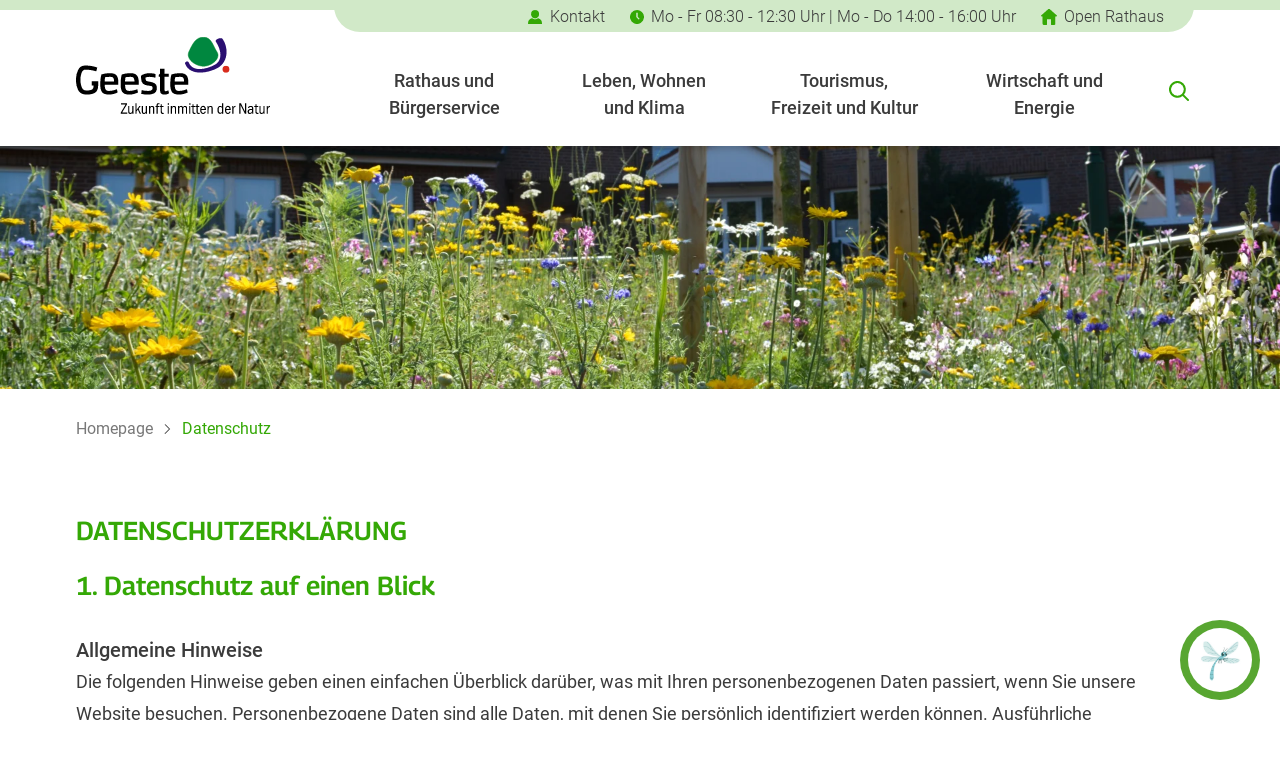

--- FILE ---
content_type: text/html; charset=UTF-8
request_url: https://www.geeste.de/datenschutz
body_size: 17047
content:

<!DOCTYPE html>
<html lang="de">
<head>
    <meta charset="utf-8">
    <meta http-equiv="X-UA-Compatible" content="IE=edge">
    <meta name="viewport" content="width=device-width, initial-scale=1">

            
        
<title>Datenschutz</title><meta name="robots" content="index,follow"><link rel="canonical" href="https://www.geeste.de/datenschutz">
    
            <script type="text/javascript" data-cmp-ab="1" src="https://cdn.consentmanager.net/delivery/autoblocking/04206e5761772.js" data-cmp-host="d.delivery.consentmanager.net" data-cmp-cdn="cdn.consentmanager.net" data-cmp-codesrc="1"></script>
    
                                <link rel="stylesheet" href="/build/website/app.9236014a.css">
    

                    <link rel="stylesheet" href="/build/website/leaflet.49dada84.css">
                </head>
<body class="pt-[9.4rem] lg:pt-[14.6rem]">
    <header class="border-t-10 border-tw-green-light shadow-geeste z-30 h-[9.4rem] fixed top-0 right-0 left-0 bg-white lg:h-[14.6rem]">
        <div class="header-top">
            <div class="container mx-auto flex flex-row justify-end">
                <ul class="list-none flex flex-row bg-tw-green-light px-12 pb-1 rounded-b-full mr-4 text-base font-light xl:w-[86rem] xl:justify-end absolute -top-2 right-0 lg:relative">
                    
                                                                        
                            <li class="mr-10 hidden sm:list-item">
                                <a class="flex items-center" href="https://www.geeste.de/kontakt">
                                    <svg class="inline mr-3" xmlns="http://www.w3.org/2000/svg" width="14.589" height="13.992" viewBox="0 0 14.589 13.992">
    <g transform="translate(-208.339 -183.078)">
        <path d="M218.795,339.649a5.067,5.067,0,0,1-.965.589,5.028,5.028,0,0,1-5.269-.64,5.622,5.622,0,0,0-4.222,5.394.346.346,0,0,0,.343.349l13.9.115a.347.347,0,0,0,.349-.344,5.62,5.62,0,0,0-4.133-5.462Z" transform="translate(0 -148.384)" fill="#34a805"/>
        <path d="M269.629,187.23c0,.076,0,.15.007.225a4.161,4.161,0,0,0,1.266,2.8,4.219,4.219,0,0,0,1.1.772,4.136,4.136,0,0,0,3.566.029,4.224,4.224,0,0,0,2.279-2.677,4.163,4.163,0,0,0,.145-.865c0-.073.009-.146.01-.219a4.186,4.186,0,0,0-8.371-.069Z" transform="translate(-58.104 0)" fill="#34a805"/>
    </g>
</svg>

                                    Kontakt
                                </a>
                            </li>
                                            
                                            <li class="mr-10 hidden lg:list-item">
                            <span class="flex items-center">
                                <svg class="inline mr-3" xmlns="http://www.w3.org/2000/svg" width="14.227" height="14.227" viewBox="0 0 14.227 14.227">
    <path d="M100.447,23.332a7.113,7.113,0,1,0,5.03,2.083A7.113,7.113,0,0,0,100.447,23.332Zm2.289,9.4h0a.656.656,0,0,1-.918,0l-1.83-1.83h0a.646.646,0,0,1-.187-.459v-3.88a.647.647,0,1,1,1.293,0V30.18l1.643,1.636h0a.647.647,0,0,1,0,.918Z" transform="translate(-93.334 -23.332)" fill="#34a805"/>
</svg>

                                Mo - Fr 08:30 - 12:30 Uhr | Mo - Do 14:00 - 16:00 Uhr
                            </span>
                        </li>
                    
                    <li>
                        <a target="_blank" rel="noopener noreferrer" class="flex items-center" href="https://openrathaus.geeste.de/">
                            <svg class="inline mr-3" xmlns="http://www.w3.org/2000/svg" width="15.096" height="15.554" viewBox="0 0 15.096 15.554">
    <g transform="translate(-142.111 -65.798)">
        <path d="M156.865,71.871,154.6,69.8c-.466-.427-1.226-1.124-1.691-1.549l-2.265-2.076a1.487,1.487,0,0,0-1.968,0l-6.222,5.7c-.392.36-.364.636-.313.771s.22.358.752.358h.748V80.15a1.2,1.2,0,0,0,1.2,1.2h2.625a.2.2,0,0,0,.2-.2V75.8h3.977v5.351a.2.2,0,0,0,.2.2h2.625a1.2,1.2,0,0,0,1.2-1.2V73h.75c.533,0,.7-.226.75-.358s.08-.411-.313-.771Z" fill="#34a805"/>
    </g>
</svg>

                            Open Rathaus
                        </a>
                    </li>
                </ul>
            </div>
        </div>
        <div class="header-main">
            <div class="container mx-auto flex flex-row justify-between px-6 lg:px-0 items-center">
                <div class="logo lg:self-start">
                    <a href="https://www.geeste.de/" class="logo flex items-center w-52 lg:w-80">
                        <svg xmlns="http://www.w3.org/2000/svg" xmlns:xlink="http://www.w3.org/1999/xlink" width="193.962" height="77.252" viewBox="0 0 193.962 77.252">
    <defs>
        <clipPath>
            <rect width="193.962" height="77.252" fill="none"/>
        </clipPath>
    </defs>
    <g transform="translate(-252 -231.275)">
        <path d="M447.212,246.1c3.321-7.075,6.53-14.586,14.587-14.586s9.464,8.762,13.369,14.667c4.442,6.72-5.313,14.506-13.369,14.506s-18.011-7.294-14.587-14.586Z" transform="translate(-82.31 -0.101)" fill="#00873f" fill-rule="evenodd"/>
        <g transform="translate(252 231.275)">
            <g clip-path="url(#clip-path)">
                <path d="M447.212,246.1c3.321-7.075,6.53-14.586,14.587-14.586s9.464,8.762,13.369,14.667c4.442,6.72-5.313,14.506-13.369,14.506s-18.011-7.294-14.587-14.586Z" transform="translate(-334.31 -231.377)" fill="none" stroke="#00872a" stroke-miterlimit="1" stroke-width="0.479"/>
                <path d="M444.827,257.875c3.867,9.432,17.035,6.974,26,2.07,8.222-4.578,6.236-15.429,1-23.184-1.441-2.136,5.311-4.865,6.752-2.729,6.463,9.579,5.214,23.5-4.941,29.159-10.886,5.958-27.688,7.607-32.385-3.851a1.932,1.932,0,1,1,3.575-1.465Z" transform="translate(-332.01 -232.114)" fill="#2a0f71" fill-rule="evenodd"/>
                <path d="M505.986,284.848a3.431,3.431,0,1,1,3.431,3.431,3.431,3.431,0,0,1-3.431-3.431Z" transform="translate(-359.473 -252.493)" fill="#d92c1d" fill-rule="evenodd"/>
                <path d="M269.624,300.9c-.025,2.347-.7,3.763-2.057,4.315a13.657,13.657,0,0,1-5.582.68,4.781,4.781,0,0,1-4.334-3.428,18.812,18.812,0,0,1-1.249-7.23,19.35,19.35,0,0,1,1.153-6.984c.783-2.076,1.983-3.147,3.658-3.265a35.413,35.413,0,0,1,6.855.666,33.67,33.67,0,0,1,4.222,1.11l.963-3.84a25.792,25.792,0,0,0-4.488-1.337,36.372,36.372,0,0,0-7.478-.729,7.837,7.837,0,0,0-7.235,4.581,21.209,21.209,0,0,0-2.056,9.8A21.681,21.681,0,0,0,254.03,305.3c1.444,3,4.055,4.555,7.956,4.728,4.076.06,7.071-.584,9.128-1.961s3.063-3.776,3.065-7.312v-4l-6.529,0V300.9Z" transform="translate(-251.996 -252.257)" fill-rule="evenodd"/>
            </g>
        </g>
        <path d="M312.151,305.741v-2.259c.051-3-.5-5.245-1.676-6.852s-3.228-2.4-6.248-2.416a25.65,25.65,0,0,0-9.01,1.29,26.725,26.725,0,0,0-.875,4.651,48.508,48.508,0,0,0-.236,5.105c-.108,3.26.387,5.757,1.508,7.609s3.454,2.773,7.11,2.807a18.389,18.389,0,0,0,4.8-.643,25.175,25.175,0,0,0,3.933-1.438l-.731-3.286a29.289,29.289,0,0,1-3.7,1.156,17.528,17.528,0,0,1-4,.526c-1.639.066-2.768-.316-3.44-1.165s-1.024-2.519-1.071-5.085Zm-7.924-7.842c1.513.006,2.49.408,2.979,1.225a6.582,6.582,0,0,1,.667,3.543h-9.4c.042-1.13.107-2.021.2-2.715s.188-1.245.287-1.681a21.663,21.663,0,0,1,2.787-.312c.958-.046,1.77-.066,2.476-.061Z" transform="translate(-17.81 -26.632)" fill-rule="evenodd"/>
        <path d="M347.461,305.741v-2.259c.051-3-.5-5.245-1.676-6.852s-3.227-2.4-6.248-2.416a25.649,25.649,0,0,0-9.01,1.29,26.728,26.728,0,0,0-.875,4.651,48.5,48.5,0,0,0-.236,5.105c-.108,3.26.386,5.757,1.507,7.609s3.455,2.773,7.11,2.807a18.389,18.389,0,0,0,4.8-.643,25.216,25.216,0,0,0,3.933-1.438l-.731-3.286a29.309,29.309,0,0,1-3.7,1.156,17.529,17.529,0,0,1-4,.526c-1.639.066-2.767-.316-3.44-1.165s-1.024-2.519-1.071-5.085Zm-7.924-7.842c1.512.006,2.49.408,2.979,1.225a6.587,6.587,0,0,1,.667,3.543h-9.4c.042-1.13.108-2.021.2-2.715s.188-1.245.287-1.681a21.662,21.662,0,0,1,2.787-.312c.957-.046,1.77-.066,2.476-.061Z" transform="translate(-32.752 -26.632)" fill-rule="evenodd"/>
        <path d="M379.314,295.062a18.4,18.4,0,0,0-3.033-.631,24.835,24.835,0,0,0-3.177-.217,15.78,15.78,0,0,0-5.027.788,10.081,10.081,0,0,0-3.305,1.755,20.058,20.058,0,0,0,.486,5.62,5.07,5.07,0,0,0,3.292,3.491,13.742,13.742,0,0,0,3.282.742,22.071,22.071,0,0,1,3.2.549,1.568,1.568,0,0,1,.935.614,2.24,2.24,0,0,1,.324,1.3,2.455,2.455,0,0,1-1.745,2.55,9.682,9.682,0,0,1-3.218.365,24.006,24.006,0,0,1-5.962-.775l-.407,3.767a28.987,28.987,0,0,0,6.592.693,12.526,12.526,0,0,0,6.314-1.3c1.741-.93,2.628-2.657,2.7-5.263a6.313,6.313,0,0,0-.682-3.131,4.624,4.624,0,0,0-2.01-1.886,17.05,17.05,0,0,0-3.6-1.125c-1.419-.3-2.619-.559-3.656-.793a1.7,1.7,0,0,1-1.19-1.328,8.273,8.273,0,0,1-.217-2.213,6.818,6.818,0,0,1,1.486-.479,11.2,11.2,0,0,1,2.4-.258,20.319,20.319,0,0,1,3.02.24,17.925,17.925,0,0,1,2.931.682l.258-3.759Z" transform="translate(-47.711 -26.632)" fill-rule="evenodd"/>
        <path d="M396.677,286.51v4.9l-1.444,1.42v1.793h1.444v13.96c-.006,2.568,1.416,3.824,4.334,3.831a8.708,8.708,0,0,0,2.384-.276,7.894,7.894,0,0,0,2.245-1.05l-.741-2.983a8.379,8.379,0,0,1-1.31.626,3.984,3.984,0,0,1-1.282.295c-.821.006-1.222-.514-1.222-1.584V294.625h4.259v-3.213h-4.259v-4.9Z" transform="translate(-60.608 -23.372)" fill-rule="evenodd"/>
        <path d="M433.491,305.741v-2.259c.052-3-.5-5.245-1.675-6.852s-3.228-2.4-6.248-2.416a25.644,25.644,0,0,0-9.01,1.29,26.725,26.725,0,0,0-.875,4.651,48.653,48.653,0,0,0-.236,5.105c-.108,3.26.386,5.757,1.508,7.609s3.455,2.773,7.11,2.807a18.4,18.4,0,0,0,4.8-.643A25.2,25.2,0,0,0,432.8,313.6l-.731-3.286a29.327,29.327,0,0,1-3.7,1.156,17.523,17.523,0,0,1-4,.526c-1.639.066-2.768-.316-3.441-1.165s-1.023-2.519-1.07-5.085Zm-7.924-7.842c1.513.006,2.49.408,2.98,1.225a6.593,6.593,0,0,1,.667,3.543h-9.4c.042-1.13.107-2.021.2-2.715s.187-1.245.286-1.681a21.655,21.655,0,0,1,2.786-.312c.958-.046,1.77-.066,2.476-.061Z" transform="translate(-69.155 -26.632)" fill-rule="evenodd"/>
        <path d="M329.884,346.694h6v.952l-4.91,8.278H336v1.154h-6.345v-1.154l4.784-8.076h-4.554v-1.154Z" transform="translate(-32.859 -48.839)" fill-rule="evenodd"/>
        <path d="M342.467,351.294h1.154v4.892a5.056,5.056,0,0,0,.115,1.4,1.009,1.009,0,0,0,1.08.633,1.428,1.428,0,0,0,1.334-.88,2.889,2.889,0,0,0,.282-.912,12.065,12.065,0,0,0,.073-1.575v-3.555h1.154v7.73h-1.154v-1.148a2.561,2.561,0,0,1-.808,1.064,2.041,2.041,0,0,1-1.187.316,1.773,1.773,0,0,1-1.822-1.109,5.819,5.819,0,0,1-.22-1.96v-4.892Z" transform="translate(-38.281 -50.785)" fill-rule="evenodd"/>
        <path d="M355.048,346.694H356.2v6.52l2.789-3.867h1.277l-2.052,2.771,2.307,4.959h-1.238L357.449,353l-1.247,1.666v2.41h-1.154V346.694Z" transform="translate(-43.604 -48.839)" fill-rule="evenodd"/>
        <path d="M366.048,351.294H367.2v4.892a5.056,5.056,0,0,0,.115,1.4,1.01,1.01,0,0,0,1.08.633,1.428,1.428,0,0,0,1.334-.88,2.89,2.89,0,0,0,.282-.912,12.058,12.058,0,0,0,.073-1.575v-3.555h1.154v7.73h-1.154v-1.148a2.561,2.561,0,0,1-.808,1.064,2.039,2.039,0,0,1-1.187.316,1.773,1.773,0,0,1-1.822-1.109,5.836,5.836,0,0,1-.22-1.96v-4.892Z" transform="translate(-48.259 -50.785)" fill-rule="evenodd"/>
        <path d="M378.629,351.21h1.154v1.251a2.384,2.384,0,0,1,.783-1.046,2.034,2.034,0,0,1,1.191-.32,2.237,2.237,0,0,1,1.168.292,1.625,1.625,0,0,1,.707.815,5.737,5.737,0,0,1,.189,1.848v4.891h-1.154v-4.73a9.629,9.629,0,0,0-.039-1.06,1.528,1.528,0,0,0-.161-.53,1.054,1.054,0,0,0-1.019-.487,1.438,1.438,0,0,0-1.35.835,4.05,4.05,0,0,0-.316,1.835v4.137h-1.154v-7.73Z" transform="translate(-53.582 -50.701)" fill-rule="evenodd"/>
        <path d="M391.917,349.178H393.3v.923h-1.384v6.807h-1.154V350.1H389.61v-.923h1.154a11.4,11.4,0,0,1,.078-1.344,2.013,2.013,0,0,1,.242-.72,1.52,1.52,0,0,1,.674-.628,2.659,2.659,0,0,1,1.113-.192,3.352,3.352,0,0,1,.892.119v.935c-.2-.011-.393-.016-.6-.016-.524,0-.855.112-1.01.341a3.165,3.165,0,0,0-.236,1.5Z" transform="translate(-58.229 -48.67)" fill-rule="evenodd"/>
        <path d="M397.98,348.183l1.154-.114v1.86h1.615v.923h-1.615v3.9a4.9,4.9,0,0,0,.159,1.63c.155.317.507.472,1.072.472a5.338,5.338,0,0,0,.73-.059v.966a5.5,5.5,0,0,1-1.094.132,1.757,1.757,0,0,1-1.785-.88,6.612,6.612,0,0,1-.237-2.261v-3.9h-1.154v-.923h1.154v-1.746Z" transform="translate(-61.282 -49.421)" fill-rule="evenodd"/>
        <path d="M410.934,349.348h1.154v7.73h-1.154v-7.73Zm1.269-1.268h-1.269v-1.385H412.2v1.385Z" transform="translate(-67.252 -48.839)" fill-rule="evenodd"/>
        <path d="M416.4,351.21h1.154v1.251a2.379,2.379,0,0,1,.782-1.046,2.035,2.035,0,0,1,1.192-.32,2.235,2.235,0,0,1,1.168.292,1.629,1.629,0,0,1,.707.815,5.736,5.736,0,0,1,.189,1.848v4.891h-1.154v-4.73a9.568,9.568,0,0,0-.039-1.06,1.528,1.528,0,0,0-.161-.53,1.054,1.054,0,0,0-1.019-.487,1.437,1.437,0,0,0-1.35.835,4.043,4.043,0,0,0-.316,1.835v4.137H416.4v-7.73Z" transform="translate(-69.567 -50.701)" fill-rule="evenodd"/>
        <path d="M428.984,351.21h1.154v1.221a2.564,2.564,0,0,1,.757-1.038,2.266,2.266,0,0,1,2.343.061,2,2,0,0,1,.62,1.153,2.706,2.706,0,0,1,.6-.957,2.008,2.008,0,0,1,1.466-.553,2.247,2.247,0,0,1,1.055.239,1.639,1.639,0,0,1,.7.667,5.145,5.145,0,0,1,.3,2.208v4.73h-1.154v-4.668a4.363,4.363,0,0,0-.178-1.558,1,1,0,0,0-1.008-.58,1.336,1.336,0,0,0-1.172.591,2.907,2.907,0,0,0-.41,1.684v4.532h-1.154v-4.532a8.518,8.518,0,0,0-.1-1.519,1.039,1.039,0,0,0-1.115-.756,1.379,1.379,0,0,0-1.343.887,2.139,2.139,0,0,0-.171.566,7.135,7.135,0,0,0-.039.9v4.456h-1.154v-7.73Z" transform="translate(-74.89 -50.701)" fill-rule="evenodd"/>
        <path d="M448.129,349.348h1.154v7.73h-1.154v-7.73Zm1.27-1.268h-1.27v-1.385h1.27v1.385Z" transform="translate(-82.991 -48.839)" fill-rule="evenodd"/>
        <path d="M452.953,348.183l1.154-.114v1.86h1.616v.923h-1.616v3.9a4.9,4.9,0,0,0,.159,1.63c.156.317.507.472,1.073.472a5.337,5.337,0,0,0,.73-.059v.966a5.49,5.49,0,0,1-1.094.132,1.757,1.757,0,0,1-1.785-.88,6.625,6.625,0,0,1-.237-2.261v-3.9H451.8v-.923h1.154v-1.746Z" transform="translate(-84.544 -49.421)" fill-rule="evenodd"/>
        <path d="M460.064,348.183l1.154-.114v1.86h1.616v.923h-1.616v3.9a4.9,4.9,0,0,0,.159,1.63c.155.317.507.472,1.073.472a5.351,5.351,0,0,0,.73-.059v.966a5.5,5.5,0,0,1-1.094.132,1.757,1.757,0,0,1-1.785-.88,6.626,6.626,0,0,1-.237-2.261v-3.9H458.91v-.923h1.154v-1.746Z" transform="translate(-87.553 -49.421)" fill-rule="evenodd"/>
        <path d="M473.011,355.248h-4.616c0,1.938.6,2.884,1.821,2.884a1.366,1.366,0,0,0,.971-.333,2.664,2.664,0,0,0,.624-1.13l1.083.243a2.809,2.809,0,0,1-4.6,1.57,4.285,4.285,0,0,1-1.075-3.243,4.869,4.869,0,0,1,.952-3.2,2.709,2.709,0,0,1,3.6-.451,3.417,3.417,0,0,1,1.169,2.453c.03.242.051.64.067,1.211Zm-1.308-.923a2.717,2.717,0,0,0-.418-1.62,1.41,1.41,0,0,0-1.195-.572,1.317,1.317,0,0,0-1.117.553,3.2,3.2,0,0,0-.515,1.639Z" transform="translate(-91.07 -50.701)" fill-rule="evenodd"/>
        <path d="M479.855,351.21h1.154v1.251a2.388,2.388,0,0,1,.782-1.046,2.04,2.04,0,0,1,1.192-.32,2.241,2.241,0,0,1,1.169.292,1.633,1.633,0,0,1,.706.815,5.739,5.739,0,0,1,.189,1.848v4.891h-1.154v-4.73a9.288,9.288,0,0,0-.039-1.06,1.526,1.526,0,0,0-.161-.53,1.054,1.054,0,0,0-1.019-.487,1.438,1.438,0,0,0-1.35.835,4.05,4.05,0,0,0-.316,1.835v4.137h-1.154v-7.73Z" transform="translate(-96.416 -50.701)" fill-rule="evenodd"/>
        <path d="M501.763,346.694h1.154v10.383h-1.154v-1.072a2.2,2.2,0,0,1-2.046,1.188,2.293,2.293,0,0,1-1.487-.485c-.8-.641-1.2-1.758-1.2-3.406a4.755,4.755,0,0,1,1.071-3.367,2.175,2.175,0,0,1,1.7-.7,2.207,2.207,0,0,1,1.175.286,2.169,2.169,0,0,1,.786.913v-3.737Zm0,7.106v-1.285a3.369,3.369,0,0,0-.1-.954,2.063,2.063,0,0,0-.4-.7,1.524,1.524,0,0,0-1.253-.586c-1.144,0-1.7.945-1.7,2.879,0,2.019.577,3.005,1.758,3.005a1.581,1.581,0,0,0,1.331-.637,1.553,1.553,0,0,0,.291-.641,5.34,5.34,0,0,0,.082-1.076Z" transform="translate(-103.684 -48.839)" fill-rule="evenodd"/>
        <path d="M515.95,355.248h-4.616c0,1.938.6,2.884,1.821,2.884a1.365,1.365,0,0,0,.971-.333,2.663,2.663,0,0,0,.624-1.13l1.083.243a2.809,2.809,0,0,1-4.6,1.57,4.286,4.286,0,0,1-1.075-3.243,4.869,4.869,0,0,1,.952-3.2,2.71,2.71,0,0,1,3.6-.451,3.414,3.414,0,0,1,1.167,2.453c.031.242.053.64.069,1.211Zm-1.308-.923a2.713,2.713,0,0,0-.419-1.62,1.407,1.407,0,0,0-1.193-.572,1.318,1.318,0,0,0-1.118.553,3.209,3.209,0,0,0-.515,1.639Z" transform="translate(-109.239 -50.701)" fill-rule="evenodd"/>
        <path d="M522.795,351.179h1.038v1.653a4.37,4.37,0,0,1,.519-.958A2.324,2.324,0,0,1,525,351.3a1.605,1.605,0,0,1,.823-.236,1.9,1.9,0,0,0,.253-.042v1.286a2.665,2.665,0,0,0-.3-.024,1.558,1.558,0,0,0-1.339.7,3.247,3.247,0,0,0-.488,1.947v3.978h-1.154v-7.73Z" transform="translate(-114.585 -50.67)" fill-rule="evenodd"/>
        <path d="M535.1,346.694h1.665l3.988,8.217v-8.217h1.154v10.383H540.6l-4.347-8.836v8.836H535.1V346.694Z" transform="translate(-119.793 -48.839)" fill-rule="evenodd"/>
        <path d="M550.885,353.213l-1.147-.19a2.156,2.156,0,0,1,.72-1.255,3.132,3.132,0,0,1,2.06-.674,2.474,2.474,0,0,1,2.122.869,1.85,1.85,0,0,1,.333.79,8.849,8.849,0,0,1,.085,1.463v2.259c0,.812.008,1.343.024,1.616a5.59,5.59,0,0,0,.115.848H554.09a9.339,9.339,0,0,1-.092-1.368,4.406,4.406,0,0,1-.624.947,2.167,2.167,0,0,1-1.645.653,2.165,2.165,0,0,1-2.325-2.292,2.467,2.467,0,0,1,.594-1.694,3.614,3.614,0,0,1,2.861-.975c.294,0,.636,0,1.045.008v-.327a2.172,2.172,0,0,0-.3-1.262,1.336,1.336,0,0,0-1.171-.5,1.446,1.446,0,0,0-1.548,1.08Zm3,2.013a4.895,4.895,0,0,0-.9-.093c-1.552,0-2.311.575-2.311,1.752a1.213,1.213,0,0,0,.337.922,1.314,1.314,0,0,0,.957.325,1.7,1.7,0,0,0,1.4-.663,2.628,2.628,0,0,0,.54-1.723,2.226,2.226,0,0,0-.024-.519Z" transform="translate(-125.845 -50.701)" fill-rule="evenodd"/>
        <path d="M562.14,348.183l1.154-.114v1.86h1.615v.923h-1.615v3.9a4.92,4.92,0,0,0,.158,1.63c.155.317.507.472,1.072.472a5.338,5.338,0,0,0,.73-.059v.966a5.5,5.5,0,0,1-1.094.132,1.757,1.757,0,0,1-1.785-.88,6.639,6.639,0,0,1-.235-2.261v-3.9h-1.154v-.923h1.154v-1.746Z" transform="translate(-130.746 -49.421)" fill-rule="evenodd"/>
        <path d="M569.9,351.294h1.154v4.892a5.079,5.079,0,0,0,.115,1.4,1.009,1.009,0,0,0,1.08.633,1.428,1.428,0,0,0,1.334-.88,2.886,2.886,0,0,0,.281-.912,11.926,11.926,0,0,0,.073-1.575v-3.555h1.154v7.73h-1.154v-1.148a2.56,2.56,0,0,1-.809,1.064,2.036,2.036,0,0,1-1.187.316,1.774,1.774,0,0,1-1.823-1.109,5.84,5.84,0,0,1-.22-1.96v-4.892Z" transform="translate(-134.516 -50.785)" fill-rule="evenodd"/>
        <path d="M582.477,351.179h1.038v1.653a4.392,4.392,0,0,1,.52-.958,2.293,2.293,0,0,1,.649-.574,1.6,1.6,0,0,1,.821-.236,1.945,1.945,0,0,0,.254-.042v1.286a2.7,2.7,0,0,0-.3-.024,1.559,1.559,0,0,0-1.339.7,3.251,3.251,0,0,0-.489,1.947v3.978h-1.154v-7.73Z" transform="translate(-139.84 -50.67)" fill-rule="evenodd"/>
    </g>
</svg>

                    </a>
                </div>
                <nav id="main-nav" class="main-nav hidden overflow-auto h-[calc(100vh-9.4rem)] lg:h-auto md:w-1/2 lg:w-auto left-0 md:left-1/2 lg:left-auto lg:flex bg-tw-green-light lg:bg-tw-white right-0 top-full absolute lg:static px-6 py-8 lg:pb-0">
                                                                        <ul class="flex flex-col lg:flex-row">
                                                                    <li class="lg:mr-12 xl:mr-20 relative lg:static lg:hover:text-tw-green lg:pr-0  megadropdown-opener ">
                                        <a class="inline-block py-4 max-w-[85%] lg:max-w-[15rem] text-lg font-medium lg:text-center lg:flex items-center h-full lg:pb-10 "
                                           href="https://www.geeste.de/rathaus-und-buergerservice" title="Rathaus und Bürgerservice">Rathaus und Bürgerservice</a>

                                                                                    <button class="btn-opensublevel btn-opensublevel--l2 bg-tw-green absolute right-0 top-2 flex items-center justify-center w-[4.4rem] h-[3.4rem] lg:hidden">
                                                <svg xmlns="http://www.w3.org/2000/svg" width="31.038" height="16.642" viewBox="0 0 31.038 16.642">
    <g transform="translate(130.602 -107.477) rotate(90)">
        <path d="M202,29.912a.866.866,0,0,0,.61.256.836.836,0,0,0,.61-.256L217.613,15.52a.857.857,0,0,0,0-1.221L203.221-.1A.864.864,0,1,0,202,1.125l13.781,13.785L202,28.691a.861.861,0,0,0,0,1.221Z" transform="translate(-94 100.184)" fill="#FFF" stroke="#FFF" stroke-width="0.5"/>
    </g>
</svg>

                                            </button>

                                            <div class="megadropdown lg:absolute lg:py-20 top-full left-0 right-0 lg:w-screen lg:opacity-0 lg:backdrop-blur max-h-[calc(100vh-14.6rem)] lg:overflow-y-scroll lg:overscroll-contain">
                                                <div class="container mx-auto">
                                                    <ul class="hidden main-nav__l2 lg:flex lg:flex-row lg:flex-wrap lg:justify-between">
                                                        <li class="hidden lg:list-item relative lg:w-[100%] lg:mb-4">
                                                            <a class="inline-block py-3 pl-4 lg:pl-0 text-lg lg:text-tw-green lg:font-medium"
                                                               href="https://www.geeste.de/rathaus-und-buergerservice" title="Rathaus und Bürgerservice">Übersichtsseite Rathaus und Bürgerservice</a>
                                                        </li>
                                                                                                                    <li class="relative lg:w-[21%] lg:mb-12">
                                                                <a class="inline-block py-3 pl-4 lg:pl-0 text-lg lg:text-tw-green lg:font-medium"
                                                                   href="https://www.geeste.de/rathaus-und-buergerservice/wegweiser-rathaus" title="Wegweiser Rathaus">Wegweiser Rathaus</a>

                                                                                                                                    <button class="btn-opensublevel btn-opensublevel--l3  bg-tw-green absolute right-0 top-2 flex items-center justify-center w-[4.4rem] h-[3.4rem] lg:hidden">
                                                                        <svg xmlns="http://www.w3.org/2000/svg" width="31.038" height="16.642" viewBox="0 0 31.038 16.642">
    <g transform="translate(130.602 -107.477) rotate(90)">
        <path d="M202,29.912a.866.866,0,0,0,.61.256.836.836,0,0,0,.61-.256L217.613,15.52a.857.857,0,0,0,0-1.221L203.221-.1A.864.864,0,1,0,202,1.125l13.781,13.785L202,28.691a.861.861,0,0,0,0,1.221Z" transform="translate(-94 100.184)" fill="#FFF" stroke="#FFF" stroke-width="0.5"/>
    </g>
</svg>

                                                                    </button>

                                                                    <ul class="hidden main-nav__l3 lg:block">
                                                                                                                                                    <li class="text-tw-grey-dark">
                                                                                <a class="inline-block py-3 pl-8 lg:pl-0 text-base font-light hover:font-normal hover:text-tw-green"
                                                                                   href="https://www.geeste.de/rathaus-und-buergerservice/wegweiser-rathaus/ansprechpartner" title="Ansprechpartner">Ansprechpartner</a>
                                                                            </li>
                                                                                                                                                    <li class="text-tw-grey-dark">
                                                                                <a class="inline-block py-3 pl-8 lg:pl-0 text-base font-light hover:font-normal hover:text-tw-green"
                                                                                   href="https://www.geeste.de/rathaus-und-buergerservice/wegweiser-rathaus/service-a-z" title="Service A-Z">Service A-Z</a>
                                                                            </li>
                                                                                                                                                    <li class="text-tw-grey-dark">
                                                                                <a class="inline-block py-3 pl-8 lg:pl-0 text-base font-light hover:font-normal hover:text-tw-green"
                                                                                   href="https://www.geeste.de/rathaus-und-buergerservice/wegweiser-rathaus/institutionen" title="Institutionen">Institutionen</a>
                                                                            </li>
                                                                                                                                                    <li class="text-tw-grey-dark">
                                                                                <a class="inline-block py-3 pl-8 lg:pl-0 text-base font-light hover:font-normal hover:text-tw-green"
                                                                                   href="https://www.geeste.de/rathaus-und-buergerservice/wegweiser-rathaus/fundsachen" title="Fundsachen">Fundsachen</a>
                                                                            </li>
                                                                                                                                            </ul>
                                                                                                                            </li>
                                                                                                                    <li class="relative lg:w-[21%] lg:mb-12">
                                                                <a class="inline-block py-3 pl-4 lg:pl-0 text-lg lg:text-tw-green lg:font-medium"
                                                                   href="https://www.geeste.de/rathaus-und-buergerservice/politik-und-rat" title="Politik und Rat">Politik und Rat</a>

                                                                                                                                    <button class="btn-opensublevel btn-opensublevel--l3  bg-tw-green absolute right-0 top-2 flex items-center justify-center w-[4.4rem] h-[3.4rem] lg:hidden">
                                                                        <svg xmlns="http://www.w3.org/2000/svg" width="31.038" height="16.642" viewBox="0 0 31.038 16.642">
    <g transform="translate(130.602 -107.477) rotate(90)">
        <path d="M202,29.912a.866.866,0,0,0,.61.256.836.836,0,0,0,.61-.256L217.613,15.52a.857.857,0,0,0,0-1.221L203.221-.1A.864.864,0,1,0,202,1.125l13.781,13.785L202,28.691a.861.861,0,0,0,0,1.221Z" transform="translate(-94 100.184)" fill="#FFF" stroke="#FFF" stroke-width="0.5"/>
    </g>
</svg>

                                                                    </button>

                                                                    <ul class="hidden main-nav__l3 lg:block">
                                                                                                                                                    <li class="text-tw-grey-dark">
                                                                                <a class="inline-block py-3 pl-8 lg:pl-0 text-base font-light hover:font-normal hover:text-tw-green"
                                                                                   href="https://www.geeste.de/rathaus-und-buergerservice/politik-und-rat/buergerinformationssystem" title="Bürgerinformationssystem">Bürgerinformationssystem</a>
                                                                            </li>
                                                                                                                                                    <li class="text-tw-grey-dark">
                                                                                <a class="inline-block py-3 pl-8 lg:pl-0 text-base font-light hover:font-normal hover:text-tw-green"
                                                                                   href="https://www.geeste.de/rathaus-und-buergerservice/politik-und-rat/wahlen" title="Wahlen">Wahlen</a>
                                                                            </li>
                                                                                                                                                    <li class="text-tw-grey-dark">
                                                                                <a class="inline-block py-3 pl-8 lg:pl-0 text-base font-light hover:font-normal hover:text-tw-green"
                                                                                   href="https://www.geeste.de/rathaus-und-buergerservice/politik-und-rat/kinder-und-jugendparlament" title="KiJuPa - Kinder- und Jugendparlament Geeste">KiJuPa - Kinder- und Jugendparlament Geeste</a>
                                                                            </li>
                                                                                                                                                    <li class="text-tw-grey-dark">
                                                                                <a class="inline-block py-3 pl-8 lg:pl-0 text-base font-light hover:font-normal hover:text-tw-green"
                                                                                   href="https://www.geeste.de/rathaus-und-buergerservice/politik-und-rat/ihr-buergermeister" title="Ihr Bürgermeister">Ihr Bürgermeister</a>
                                                                            </li>
                                                                                                                                            </ul>
                                                                                                                            </li>
                                                                                                                    <li class="relative lg:w-[21%] lg:mb-12">
                                                                <a class="inline-block py-3 pl-4 lg:pl-0 text-lg lg:text-tw-green lg:font-medium"
                                                                   href="https://www.geeste.de/rathaus-und-buergerservice/veroeffentlichungen" title="Veröffentlichungen">Veröffentlichungen</a>

                                                                                                                                    <button class="btn-opensublevel btn-opensublevel--l3  bg-tw-green absolute right-0 top-2 flex items-center justify-center w-[4.4rem] h-[3.4rem] lg:hidden">
                                                                        <svg xmlns="http://www.w3.org/2000/svg" width="31.038" height="16.642" viewBox="0 0 31.038 16.642">
    <g transform="translate(130.602 -107.477) rotate(90)">
        <path d="M202,29.912a.866.866,0,0,0,.61.256.836.836,0,0,0,.61-.256L217.613,15.52a.857.857,0,0,0,0-1.221L203.221-.1A.864.864,0,1,0,202,1.125l13.781,13.785L202,28.691a.861.861,0,0,0,0,1.221Z" transform="translate(-94 100.184)" fill="#FFF" stroke="#FFF" stroke-width="0.5"/>
    </g>
</svg>

                                                                    </button>

                                                                    <ul class="hidden main-nav__l3 lg:block">
                                                                                                                                                    <li class="text-tw-grey-dark">
                                                                                <a class="inline-block py-3 pl-8 lg:pl-0 text-base font-light hover:font-normal hover:text-tw-green"
                                                                                   href="https://www.geeste.de/rathaus-und-buergerservice/veroeffentlichungen/pressemeldungen" title="Pressemeldungen">Pressemeldungen</a>
                                                                            </li>
                                                                                                                                                    <li class="text-tw-grey-dark">
                                                                                <a class="inline-block py-3 pl-8 lg:pl-0 text-base font-light hover:font-normal hover:text-tw-green"
                                                                                   href="https://www.geeste.de/rathaus-und-buergerservice/veroeffentlichungen/bekanntmachungen" title="Bekanntmachungen">Bekanntmachungen</a>
                                                                            </li>
                                                                                                                                                    <li class="text-tw-grey-dark">
                                                                                <a class="inline-block py-3 pl-8 lg:pl-0 text-base font-light hover:font-normal hover:text-tw-green"
                                                                                   href="https://www.geeste.de/rathaus-und-buergerservice/veroeffentlichungen/stellenangebote" title="Stellenangebote">Stellenangebote</a>
                                                                            </li>
                                                                                                                                                    <li class="text-tw-grey-dark">
                                                                                <a class="inline-block py-3 pl-8 lg:pl-0 text-base font-light hover:font-normal hover:text-tw-green"
                                                                                   href="https://www.geeste.de/rathaus-und-buergerservice/veroeffentlichungen/ausschreibungen" title="Ausschreibungen">Ausschreibungen</a>
                                                                            </li>
                                                                                                                                                    <li class="text-tw-grey-dark">
                                                                                <a class="inline-block py-3 pl-8 lg:pl-0 text-base font-light hover:font-normal hover:text-tw-green"
                                                                                   href="https://www.geeste.de/rathaus-und-buergerservice/veroeffentlichungen/auftragsvergabe" title="Auftragsvergabe">Auftragsvergabe</a>
                                                                            </li>
                                                                                                                                            </ul>
                                                                                                                            </li>
                                                                                                                    <li class="relative lg:w-[21%] lg:mb-12">
                                                                <a class="inline-block py-3 pl-4 lg:pl-0 text-lg lg:text-tw-green lg:font-medium"
                                                                   href="https://www.geeste.de/rathaus-und-buergerservice/news-aufs-handy" title="News aufs Handy">News aufs Handy</a>

                                                                                                                            </li>
                                                                                                                    <li class="relative lg:w-[21%] lg:mb-12">
                                                                <a class="inline-block py-3 pl-4 lg:pl-0 text-lg lg:text-tw-green lg:font-medium"
                                                                   href="https://www.geeste.de/rathaus-und-buergerservice/ortsrecht" title="Ortsrecht">Ortsrecht</a>

                                                                                                                                    <button class="btn-opensublevel btn-opensublevel--l3  bg-tw-green absolute right-0 top-2 flex items-center justify-center w-[4.4rem] h-[3.4rem] lg:hidden">
                                                                        <svg xmlns="http://www.w3.org/2000/svg" width="31.038" height="16.642" viewBox="0 0 31.038 16.642">
    <g transform="translate(130.602 -107.477) rotate(90)">
        <path d="M202,29.912a.866.866,0,0,0,.61.256.836.836,0,0,0,.61-.256L217.613,15.52a.857.857,0,0,0,0-1.221L203.221-.1A.864.864,0,1,0,202,1.125l13.781,13.785L202,28.691a.861.861,0,0,0,0,1.221Z" transform="translate(-94 100.184)" fill="#FFF" stroke="#FFF" stroke-width="0.5"/>
    </g>
</svg>

                                                                    </button>

                                                                    <ul class="hidden main-nav__l3 lg:block">
                                                                                                                                                    <li class="text-tw-grey-dark">
                                                                                <a class="inline-block py-3 pl-8 lg:pl-0 text-base font-light hover:font-normal hover:text-tw-green"
                                                                                   href="https://www.geeste.de/rathaus-und-buergerservice/ortsrecht/satzungen" title="Satzungen">Satzungen</a>
                                                                            </li>
                                                                                                                                                    <li class="text-tw-grey-dark">
                                                                                <a class="inline-block py-3 pl-8 lg:pl-0 text-base font-light hover:font-normal hover:text-tw-green"
                                                                                   href="https://www.geeste.de/rathaus-und-buergerservice/ortsrecht/verordnungen" title="Verordnungen">Verordnungen</a>
                                                                            </li>
                                                                                                                                                    <li class="text-tw-grey-dark">
                                                                                <a class="inline-block py-3 pl-8 lg:pl-0 text-base font-light hover:font-normal hover:text-tw-green"
                                                                                   href="https://www.geeste.de/rathaus-und-buergerservice/ortsrecht/haushaltsplan" title="Haushaltsplan">Haushaltsplan</a>
                                                                            </li>
                                                                                                                                                    <li class="text-tw-grey-dark">
                                                                                <a class="inline-block py-3 pl-8 lg:pl-0 text-base font-light hover:font-normal hover:text-tw-green"
                                                                                   href="https://www.geeste.de/rathaus-und-buergerservice/ortsrecht/bauleitplanung" title="Bauleitplanung">Bauleitplanung</a>
                                                                            </li>
                                                                                                                                            </ul>
                                                                                                                            </li>
                                                                                                            </ul>
                                                </div>
                                            </div>
                                                                            </li>
                                                                    <li class="lg:mr-12 xl:mr-20 relative lg:static lg:hover:text-tw-green lg:pr-0  megadropdown-opener ">
                                        <a class="inline-block py-4 max-w-[85%] lg:max-w-[15rem] text-lg font-medium lg:text-center lg:flex items-center h-full lg:pb-10 "
                                           href="https://www.geeste.de/leben-und-wohnen" title="Leben, Wohnen und Klima">Leben, Wohnen und Klima</a>

                                                                                    <button class="btn-opensublevel btn-opensublevel--l2 bg-tw-green absolute right-0 top-2 flex items-center justify-center w-[4.4rem] h-[3.4rem] lg:hidden">
                                                <svg xmlns="http://www.w3.org/2000/svg" width="31.038" height="16.642" viewBox="0 0 31.038 16.642">
    <g transform="translate(130.602 -107.477) rotate(90)">
        <path d="M202,29.912a.866.866,0,0,0,.61.256.836.836,0,0,0,.61-.256L217.613,15.52a.857.857,0,0,0,0-1.221L203.221-.1A.864.864,0,1,0,202,1.125l13.781,13.785L202,28.691a.861.861,0,0,0,0,1.221Z" transform="translate(-94 100.184)" fill="#FFF" stroke="#FFF" stroke-width="0.5"/>
    </g>
</svg>

                                            </button>

                                            <div class="megadropdown lg:absolute lg:py-20 top-full left-0 right-0 lg:w-screen lg:opacity-0 lg:backdrop-blur max-h-[calc(100vh-14.6rem)] lg:overflow-y-scroll lg:overscroll-contain">
                                                <div class="container mx-auto">
                                                    <ul class="hidden main-nav__l2 lg:flex lg:flex-row lg:flex-wrap lg:justify-between">
                                                        <li class="hidden lg:list-item relative lg:w-[100%] lg:mb-4">
                                                            <a class="inline-block py-3 pl-4 lg:pl-0 text-lg lg:text-tw-green lg:font-medium"
                                                               href="https://www.geeste.de/leben-und-wohnen" title="Leben, Wohnen und Klima">Übersichtsseite Leben, Wohnen und Klima</a>
                                                        </li>
                                                                                                                    <li class="relative lg:w-[21%] lg:mb-12">
                                                                <a class="inline-block py-3 pl-4 lg:pl-0 text-lg lg:text-tw-green lg:font-medium"
                                                                   href="https://www.geeste.de/leben-und-wohnen/gemeindeportraet" title="Gemeindeporträt">Gemeindeporträt</a>

                                                                                                                                    <button class="btn-opensublevel btn-opensublevel--l3  bg-tw-green absolute right-0 top-2 flex items-center justify-center w-[4.4rem] h-[3.4rem] lg:hidden">
                                                                        <svg xmlns="http://www.w3.org/2000/svg" width="31.038" height="16.642" viewBox="0 0 31.038 16.642">
    <g transform="translate(130.602 -107.477) rotate(90)">
        <path d="M202,29.912a.866.866,0,0,0,.61.256.836.836,0,0,0,.61-.256L217.613,15.52a.857.857,0,0,0,0-1.221L203.221-.1A.864.864,0,1,0,202,1.125l13.781,13.785L202,28.691a.861.861,0,0,0,0,1.221Z" transform="translate(-94 100.184)" fill="#FFF" stroke="#FFF" stroke-width="0.5"/>
    </g>
</svg>

                                                                    </button>

                                                                    <ul class="hidden main-nav__l3 lg:block">
                                                                                                                                                    <li class="text-tw-grey-dark">
                                                                                <a class="inline-block py-3 pl-8 lg:pl-0 text-base font-light hover:font-normal hover:text-tw-green"
                                                                                   href="https://www.geeste.de/leben-und-wohnen/gemeindeportraet/zahlen-daten-fakten" title="Zahlen, Daten, Fakten">Zahlen, Daten, Fakten</a>
                                                                            </li>
                                                                                                                                                    <li class="text-tw-grey-dark">
                                                                                <a class="inline-block py-3 pl-8 lg:pl-0 text-base font-light hover:font-normal hover:text-tw-green"
                                                                                   href="https://www.geeste.de/leben-und-wohnen/gemeindeportraet/ortsteile" title="Ortsteile">Ortsteile</a>
                                                                            </li>
                                                                                                                                                    <li class="text-tw-grey-dark">
                                                                                <a class="inline-block py-3 pl-8 lg:pl-0 text-base font-light hover:font-normal hover:text-tw-green"
                                                                                   href="https://www.geeste.de/leben-und-wohnen/gemeindeportraet/wappen" title="Wappen">Wappen</a>
                                                                            </li>
                                                                                                                                                    <li class="text-tw-grey-dark">
                                                                                <a class="inline-block py-3 pl-8 lg:pl-0 text-base font-light hover:font-normal hover:text-tw-green"
                                                                                   href="https://www.geeste.de/leben-und-wohnen/gemeindeportraet/historie" title="Historie - Geschichte und Archäologie">Historie - Geschichte und Archäologie</a>
                                                                            </li>
                                                                                                                                                    <li class="text-tw-grey-dark">
                                                                                <a class="inline-block py-3 pl-8 lg:pl-0 text-base font-light hover:font-normal hover:text-tw-green"
                                                                                   href="https://www.geeste.de/leben-und-wohnen/gemeindeportraet/archiv" title="Archiv der Gemeinde Geeste">Archiv der Gemeinde Geeste</a>
                                                                            </li>
                                                                                                                                                    <li class="text-tw-grey-dark">
                                                                                <a class="inline-block py-3 pl-8 lg:pl-0 text-base font-light hover:font-normal hover:text-tw-green"
                                                                                   href="https://www.geeste.de/leben-und-wohnen/gemeindeportraet/125-jahre-bahnhof-osterbrock" title="125 Jahre Bahnhof Osterbrock">125 Jahre Bahnhof Osterbrock</a>
                                                                            </li>
                                                                                                                                                    <li class="text-tw-grey-dark">
                                                                                <a class="inline-block py-3 pl-8 lg:pl-0 text-base font-light hover:font-normal hover:text-tw-green"
                                                                                   href="https://www.geeste.de/leben-und-wohnen/gemeindeportraet/125-jahre-dortmund-ems-kanal-die-schleuse-varloh" title="125 Jahre Dortmund-Ems-Kanal: die Schleuse Varloh">125 Jahre Dortmund-Ems-Kanal: die Schleuse Varloh</a>
                                                                            </li>
                                                                                                                                            </ul>
                                                                                                                            </li>
                                                                                                                    <li class="relative lg:w-[21%] lg:mb-12">
                                                                <a class="inline-block py-3 pl-4 lg:pl-0 text-lg lg:text-tw-green lg:font-medium"
                                                                   href="https://www.geeste.de/leben-und-wohnen/sport" title="Sport">Sport</a>

                                                                                                                                    <button class="btn-opensublevel btn-opensublevel--l3  bg-tw-green absolute right-0 top-2 flex items-center justify-center w-[4.4rem] h-[3.4rem] lg:hidden">
                                                                        <svg xmlns="http://www.w3.org/2000/svg" width="31.038" height="16.642" viewBox="0 0 31.038 16.642">
    <g transform="translate(130.602 -107.477) rotate(90)">
        <path d="M202,29.912a.866.866,0,0,0,.61.256.836.836,0,0,0,.61-.256L217.613,15.52a.857.857,0,0,0,0-1.221L203.221-.1A.864.864,0,1,0,202,1.125l13.781,13.785L202,28.691a.861.861,0,0,0,0,1.221Z" transform="translate(-94 100.184)" fill="#FFF" stroke="#FFF" stroke-width="0.5"/>
    </g>
</svg>

                                                                    </button>

                                                                    <ul class="hidden main-nav__l3 lg:block">
                                                                                                                                                    <li class="text-tw-grey-dark">
                                                                                <a class="inline-block py-3 pl-8 lg:pl-0 text-base font-light hover:font-normal hover:text-tw-green"
                                                                                   href="https://www.geeste.de/leben-und-wohnen/sport/hallenbad-sauna-oeffnungzeiten" title="Hallenbad, Sauna - Öffnungzeiten">Hallenbad, Sauna - Öffnungzeiten</a>
                                                                            </li>
                                                                                                                                                    <li class="text-tw-grey-dark">
                                                                                <a class="inline-block py-3 pl-8 lg:pl-0 text-base font-light hover:font-normal hover:text-tw-green"
                                                                                   href="https://www.geeste.de/leben-und-wohnen/sport/sporteinrichtungen" title="Sporteinrichtungen">Sporteinrichtungen</a>
                                                                            </li>
                                                                                                                                                    <li class="text-tw-grey-dark">
                                                                                <a class="inline-block py-3 pl-8 lg:pl-0 text-base font-light hover:font-normal hover:text-tw-green"
                                                                                   href="https://www.geeste.de/leben-und-wohnen/sport/sportvereine" title="Sportvereine">Sportvereine</a>
                                                                            </li>
                                                                                                                                                    <li class="text-tw-grey-dark">
                                                                                <a class="inline-block py-3 pl-8 lg:pl-0 text-base font-light hover:font-normal hover:text-tw-green"
                                                                                   href="https://www.geeste.de/leben-und-wohnen/sport/richtlinie-fuer-ehrungen" title="Richtlinie für Ehrungen">Richtlinie für Ehrungen</a>
                                                                            </li>
                                                                                                                                                    <li class="text-tw-grey-dark">
                                                                                <a class="inline-block py-3 pl-8 lg:pl-0 text-base font-light hover:font-normal hover:text-tw-green"
                                                                                   href="https://www.geeste.de/leben-und-wohnen/sport/sportangebote-in-der-gemeinde-geeste" title="Sportangebote in der Gemeinde Geeste">Sportangebote in der Gemeinde Geeste</a>
                                                                            </li>
                                                                                                                                            </ul>
                                                                                                                            </li>
                                                                                                                    <li class="relative lg:w-[21%] lg:mb-12">
                                                                <a class="inline-block py-3 pl-4 lg:pl-0 text-lg lg:text-tw-green lg:font-medium"
                                                                   href="https://www.geeste.de/leben-und-wohnen/kinder-und-jugendliche" title="Kinder und Jugendliche">Kinder und Jugendliche</a>

                                                                                                                                    <button class="btn-opensublevel btn-opensublevel--l3  bg-tw-green absolute right-0 top-2 flex items-center justify-center w-[4.4rem] h-[3.4rem] lg:hidden">
                                                                        <svg xmlns="http://www.w3.org/2000/svg" width="31.038" height="16.642" viewBox="0 0 31.038 16.642">
    <g transform="translate(130.602 -107.477) rotate(90)">
        <path d="M202,29.912a.866.866,0,0,0,.61.256.836.836,0,0,0,.61-.256L217.613,15.52a.857.857,0,0,0,0-1.221L203.221-.1A.864.864,0,1,0,202,1.125l13.781,13.785L202,28.691a.861.861,0,0,0,0,1.221Z" transform="translate(-94 100.184)" fill="#FFF" stroke="#FFF" stroke-width="0.5"/>
    </g>
</svg>

                                                                    </button>

                                                                    <ul class="hidden main-nav__l3 lg:block">
                                                                                                                                                    <li class="text-tw-grey-dark">
                                                                                <a class="inline-block py-3 pl-8 lg:pl-0 text-base font-light hover:font-normal hover:text-tw-green"
                                                                                   href="https://www.geeste.de/leben-und-wohnen/kinder-und-jugendliche/spielplaetze" title="Spielplätze">Spielplätze</a>
                                                                            </li>
                                                                                                                                                    <li class="text-tw-grey-dark">
                                                                                <a class="inline-block py-3 pl-8 lg:pl-0 text-base font-light hover:font-normal hover:text-tw-green"
                                                                                   href="https://www.geeste.de/leben-und-wohnen/kinder-und-jugendliche/ferienpassaktion" title="Ferienpassaktion">Ferienpassaktion</a>
                                                                            </li>
                                                                                                                                                    <li class="text-tw-grey-dark">
                                                                                <a class="inline-block py-3 pl-8 lg:pl-0 text-base font-light hover:font-normal hover:text-tw-green"
                                                                                   href="https://www.geeste.de/leben-und-wohnen/kinder-und-jugendliche/jugendserver" title="Jugendserver">Jugendserver</a>
                                                                            </li>
                                                                                                                                            </ul>
                                                                                                                            </li>
                                                                                                                    <li class="relative lg:w-[21%] lg:mb-12">
                                                                <a class="inline-block py-3 pl-4 lg:pl-0 text-lg lg:text-tw-green lg:font-medium"
                                                                   href="https://www.geeste.de/leben-und-wohnen/kindergaerten" title="Kindergärten">Kindergärten</a>

                                                                                                                                    <button class="btn-opensublevel btn-opensublevel--l3  bg-tw-green absolute right-0 top-2 flex items-center justify-center w-[4.4rem] h-[3.4rem] lg:hidden">
                                                                        <svg xmlns="http://www.w3.org/2000/svg" width="31.038" height="16.642" viewBox="0 0 31.038 16.642">
    <g transform="translate(130.602 -107.477) rotate(90)">
        <path d="M202,29.912a.866.866,0,0,0,.61.256.836.836,0,0,0,.61-.256L217.613,15.52a.857.857,0,0,0,0-1.221L203.221-.1A.864.864,0,1,0,202,1.125l13.781,13.785L202,28.691a.861.861,0,0,0,0,1.221Z" transform="translate(-94 100.184)" fill="#FFF" stroke="#FFF" stroke-width="0.5"/>
    </g>
</svg>

                                                                    </button>

                                                                    <ul class="hidden main-nav__l3 lg:block">
                                                                                                                                                    <li class="text-tw-grey-dark">
                                                                                <a class="inline-block py-3 pl-8 lg:pl-0 text-base font-light hover:font-normal hover:text-tw-green"
                                                                                   href="https://www.geeste.de/leben-und-wohnen/kindergaerten/pauluskindergarten" title="Pauluskindergarten">Pauluskindergarten</a>
                                                                            </li>
                                                                                                                                                    <li class="text-tw-grey-dark">
                                                                                <a class="inline-block py-3 pl-8 lg:pl-0 text-base font-light hover:font-normal hover:text-tw-green"
                                                                                   href="https://www.geeste.de/leben-und-wohnen/kindergaerten/kita-am-see" title="Kita am See">Kita am See</a>
                                                                            </li>
                                                                                                                                                    <li class="text-tw-grey-dark">
                                                                                <a class="inline-block py-3 pl-8 lg:pl-0 text-base font-light hover:font-normal hover:text-tw-green"
                                                                                   href="https://www.geeste.de/leben-und-wohnen/kindergaerten/kindergarten-abenteuerland" title="Kindergarten Abenteuerland">Kindergarten Abenteuerland</a>
                                                                            </li>
                                                                                                                                                    <li class="text-tw-grey-dark">
                                                                                <a class="inline-block py-3 pl-8 lg:pl-0 text-base font-light hover:font-normal hover:text-tw-green"
                                                                                   href="https://www.geeste.de/leben-und-wohnen/kindergaerten/josef-kindergarten" title="Josef-Kindergarten">Josef-Kindergarten</a>
                                                                            </li>
                                                                                                                                            </ul>
                                                                                                                            </li>
                                                                                                                    <li class="relative lg:w-[21%] lg:mb-12">
                                                                <a class="inline-block py-3 pl-4 lg:pl-0 text-lg lg:text-tw-green lg:font-medium"
                                                                   href="https://www.geeste.de/leben-und-wohnen/klimaschutz" title="Klima">Klima</a>

                                                                                                                                    <button class="btn-opensublevel btn-opensublevel--l3  bg-tw-green absolute right-0 top-2 flex items-center justify-center w-[4.4rem] h-[3.4rem] lg:hidden">
                                                                        <svg xmlns="http://www.w3.org/2000/svg" width="31.038" height="16.642" viewBox="0 0 31.038 16.642">
    <g transform="translate(130.602 -107.477) rotate(90)">
        <path d="M202,29.912a.866.866,0,0,0,.61.256.836.836,0,0,0,.61-.256L217.613,15.52a.857.857,0,0,0,0-1.221L203.221-.1A.864.864,0,1,0,202,1.125l13.781,13.785L202,28.691a.861.861,0,0,0,0,1.221Z" transform="translate(-94 100.184)" fill="#FFF" stroke="#FFF" stroke-width="0.5"/>
    </g>
</svg>

                                                                    </button>

                                                                    <ul class="hidden main-nav__l3 lg:block">
                                                                                                                                                    <li class="text-tw-grey-dark">
                                                                                <a class="inline-block py-3 pl-8 lg:pl-0 text-base font-light hover:font-normal hover:text-tw-green"
                                                                                   href="https://www.geeste.de/leben-und-wohnen/klimaschutz/klimaschutzziele-der-gemeinde-geeste" title="Klimaschutzziele der Gemeinde Geeste">Klimaschutzziele der Gemeinde Geeste</a>
                                                                            </li>
                                                                                                                                                    <li class="text-tw-grey-dark">
                                                                                <a class="inline-block py-3 pl-8 lg:pl-0 text-base font-light hover:font-normal hover:text-tw-green"
                                                                                   href="https://www.geeste.de/leben-und-wohnen/klimaschutz/leitbild-der-gemeinde-geeste" title="Leitbild der Gemeinde Geeste">Leitbild der Gemeinde Geeste</a>
                                                                            </li>
                                                                                                                                                    <li class="text-tw-grey-dark">
                                                                                <a class="inline-block py-3 pl-8 lg:pl-0 text-base font-light hover:font-normal hover:text-tw-green"
                                                                                   href="https://www.geeste.de/leben-und-wohnen/klimaschutz/massnahmen-klimaschutz" title="Maßnahmen Klimaschutz">Maßnahmen Klimaschutz</a>
                                                                            </li>
                                                                                                                                                    <li class="text-tw-grey-dark">
                                                                                <a class="inline-block py-3 pl-8 lg:pl-0 text-base font-light hover:font-normal hover:text-tw-green"
                                                                                   href="https://www.geeste.de/leben-und-wohnen/klimaschutz/energieberatungsangebote-fuer-haushalte" title="Energieberatungsangebote für Haushalte">Energieberatungsangebote für Haushalte</a>
                                                                            </li>
                                                                                                                                                    <li class="text-tw-grey-dark">
                                                                                <a class="inline-block py-3 pl-8 lg:pl-0 text-base font-light hover:font-normal hover:text-tw-green"
                                                                                   href="https://www.geeste.de/leben-und-wohnen/klimaschutz/energiebericht" title="Energiebericht">Energiebericht</a>
                                                                            </li>
                                                                                                                                                    <li class="text-tw-grey-dark">
                                                                                <a class="inline-block py-3 pl-8 lg:pl-0 text-base font-light hover:font-normal hover:text-tw-green"
                                                                                   href="https://www.geeste.de/leben-und-wohnen/klimaschutz/klima-klick-geeste-inhalte-rund-um-das-thema-klima-und-moorschutz" title="Klima Klick Geeste - Inhalte rund um das Thema Klima- und Moorschutz">Klima Klick Geeste - Inhalte rund um das Thema Klima- und Moorschutz</a>
                                                                            </li>
                                                                                                                                                    <li class="text-tw-grey-dark">
                                                                                <a class="inline-block py-3 pl-8 lg:pl-0 text-base font-light hover:font-normal hover:text-tw-green"
                                                                                   href="https://www.geeste.de/leben-und-wohnen/klimaschutz/carsharing" title="Carsharing">Carsharing</a>
                                                                            </li>
                                                                                                                                                    <li class="text-tw-grey-dark">
                                                                                <a class="inline-block py-3 pl-8 lg:pl-0 text-base font-light hover:font-normal hover:text-tw-green"
                                                                                   href="https://www.geeste.de/leben-und-wohnen/klimaschutz/stadtradeln-2025" title="STADTRADELN 2025">STADTRADELN 2025</a>
                                                                            </li>
                                                                                                                                            </ul>
                                                                                                                            </li>
                                                                                                                    <li class="relative lg:w-[21%] lg:mb-12">
                                                                <a class="inline-block py-3 pl-4 lg:pl-0 text-lg lg:text-tw-green lg:font-medium"
                                                                   href="https://www.geeste.de/leben-und-wohnen/oeffentliche-einrichtungen" title="Öffentliche Einrichtungen">Öffentliche Einrichtungen</a>

                                                                                                                                    <button class="btn-opensublevel btn-opensublevel--l3  bg-tw-green absolute right-0 top-2 flex items-center justify-center w-[4.4rem] h-[3.4rem] lg:hidden">
                                                                        <svg xmlns="http://www.w3.org/2000/svg" width="31.038" height="16.642" viewBox="0 0 31.038 16.642">
    <g transform="translate(130.602 -107.477) rotate(90)">
        <path d="M202,29.912a.866.866,0,0,0,.61.256.836.836,0,0,0,.61-.256L217.613,15.52a.857.857,0,0,0,0-1.221L203.221-.1A.864.864,0,1,0,202,1.125l13.781,13.785L202,28.691a.861.861,0,0,0,0,1.221Z" transform="translate(-94 100.184)" fill="#FFF" stroke="#FFF" stroke-width="0.5"/>
    </g>
</svg>

                                                                    </button>

                                                                    <ul class="hidden main-nav__l3 lg:block">
                                                                                                                                                    <li class="text-tw-grey-dark">
                                                                                <a class="inline-block py-3 pl-8 lg:pl-0 text-base font-light hover:font-normal hover:text-tw-green"
                                                                                   href="https://www.geeste.de/leben-und-wohnen/oeffentliche-einrichtungen/schulen-kindergaerten-jugendheime" title="Schulen, Kindergärten, Jugendheime">Schulen, Kindergärten, Jugendheime</a>
                                                                            </li>
                                                                                                                                                    <li class="text-tw-grey-dark">
                                                                                <a class="inline-block py-3 pl-8 lg:pl-0 text-base font-light hover:font-normal hover:text-tw-green"
                                                                                   href="https://www.geeste.de/leben-und-wohnen/oeffentliche-einrichtungen/kultureinrichtungen-bibliotheken" title="Kultureinrichtungen, Bibliotheken">Kultureinrichtungen, Bibliotheken</a>
                                                                            </li>
                                                                                                                                                    <li class="text-tw-grey-dark">
                                                                                <a class="inline-block py-3 pl-8 lg:pl-0 text-base font-light hover:font-normal hover:text-tw-green"
                                                                                   href="https://www.geeste.de/leben-und-wohnen/oeffentliche-einrichtungen/kirchen" title="Kirchen">Kirchen</a>
                                                                            </li>
                                                                                                                                                    <li class="text-tw-grey-dark">
                                                                                <a class="inline-block py-3 pl-8 lg:pl-0 text-base font-light hover:font-normal hover:text-tw-green"
                                                                                   href="https://www.geeste.de/leben-und-wohnen/oeffentliche-einrichtungen/vereine-und-verbaende" title="Vereine und Verbände">Vereine und Verbände</a>
                                                                            </li>
                                                                                                                                                    <li class="text-tw-grey-dark">
                                                                                <a class="inline-block py-3 pl-8 lg:pl-0 text-base font-light hover:font-normal hover:text-tw-green"
                                                                                   href="https://www.geeste.de/leben-und-wohnen/oeffentliche-einrichtungen/gesundheit" title="Gesundheit">Gesundheit</a>
                                                                            </li>
                                                                                                                                            </ul>
                                                                                                                            </li>
                                                                                                                    <li class="relative lg:w-[21%] lg:mb-12">
                                                                <a class="inline-block py-3 pl-4 lg:pl-0 text-lg lg:text-tw-green lg:font-medium"
                                                                   href="https://www.geeste.de/leben-und-wohnen/wohnen" title="Wohnen">Wohnen</a>

                                                                                                                                    <button class="btn-opensublevel btn-opensublevel--l3  bg-tw-green absolute right-0 top-2 flex items-center justify-center w-[4.4rem] h-[3.4rem] lg:hidden">
                                                                        <svg xmlns="http://www.w3.org/2000/svg" width="31.038" height="16.642" viewBox="0 0 31.038 16.642">
    <g transform="translate(130.602 -107.477) rotate(90)">
        <path d="M202,29.912a.866.866,0,0,0,.61.256.836.836,0,0,0,.61-.256L217.613,15.52a.857.857,0,0,0,0-1.221L203.221-.1A.864.864,0,1,0,202,1.125l13.781,13.785L202,28.691a.861.861,0,0,0,0,1.221Z" transform="translate(-94 100.184)" fill="#FFF" stroke="#FFF" stroke-width="0.5"/>
    </g>
</svg>

                                                                    </button>

                                                                    <ul class="hidden main-nav__l3 lg:block">
                                                                                                                                                    <li class="text-tw-grey-dark">
                                                                                <a class="inline-block py-3 pl-8 lg:pl-0 text-base font-light hover:font-normal hover:text-tw-green"
                                                                                   href="https://www.geeste.de/leben-und-wohnen/wohnen/wohnbaugebiete-grundstuecke" title="Wohnbaugebiete, Grundstücke">Wohnbaugebiete, Grundstücke</a>
                                                                            </li>
                                                                                                                                                    <li class="text-tw-grey-dark">
                                                                                <a class="inline-block py-3 pl-8 lg:pl-0 text-base font-light hover:font-normal hover:text-tw-green"
                                                                                   href="https://www.geeste.de/leben-und-wohnen/wohnen/baulueckenkataster" title="Baulückenkataster">Baulückenkataster</a>
                                                                            </li>
                                                                                                                                            </ul>
                                                                                                                            </li>
                                                                                                                    <li class="relative lg:w-[21%] lg:mb-12">
                                                                <a class="inline-block py-3 pl-4 lg:pl-0 text-lg lg:text-tw-green lg:font-medium"
                                                                   href="https://www.geeste.de/leben-und-wohnen/senioren" title="Senioren">Senioren</a>

                                                                                                                                    <button class="btn-opensublevel btn-opensublevel--l3  bg-tw-green absolute right-0 top-2 flex items-center justify-center w-[4.4rem] h-[3.4rem] lg:hidden">
                                                                        <svg xmlns="http://www.w3.org/2000/svg" width="31.038" height="16.642" viewBox="0 0 31.038 16.642">
    <g transform="translate(130.602 -107.477) rotate(90)">
        <path d="M202,29.912a.866.866,0,0,0,.61.256.836.836,0,0,0,.61-.256L217.613,15.52a.857.857,0,0,0,0-1.221L203.221-.1A.864.864,0,1,0,202,1.125l13.781,13.785L202,28.691a.861.861,0,0,0,0,1.221Z" transform="translate(-94 100.184)" fill="#FFF" stroke="#FFF" stroke-width="0.5"/>
    </g>
</svg>

                                                                    </button>

                                                                    <ul class="hidden main-nav__l3 lg:block">
                                                                                                                                                    <li class="text-tw-grey-dark">
                                                                                <a class="inline-block py-3 pl-8 lg:pl-0 text-base font-light hover:font-normal hover:text-tw-green"
                                                                                   href="https://www.geeste.de/leben-und-wohnen/senioren/wohnen" title="Wohnen">Wohnen</a>
                                                                            </li>
                                                                                                                                                    <li class="text-tw-grey-dark">
                                                                                <a class="inline-block py-3 pl-8 lg:pl-0 text-base font-light hover:font-normal hover:text-tw-green"
                                                                                   href="https://www.geeste.de/leben-und-wohnen/senioren/seniorenbetreuung" title="Seniorenbetreuung">Seniorenbetreuung</a>
                                                                            </li>
                                                                                                                                                    <li class="text-tw-grey-dark">
                                                                                <a class="inline-block py-3 pl-8 lg:pl-0 text-base font-light hover:font-normal hover:text-tw-green"
                                                                                   href="https://www.geeste.de/leben-und-wohnen/senioren/geeste-mobil" title="Geeste Mobil">Geeste Mobil</a>
                                                                            </li>
                                                                                                                                                    <li class="text-tw-grey-dark">
                                                                                <a class="inline-block py-3 pl-8 lg:pl-0 text-base font-light hover:font-normal hover:text-tw-green"
                                                                                   href="https://www.geeste.de/leben-und-wohnen/senioren/mittagstisch" title="Mittagstisch">Mittagstisch</a>
                                                                            </li>
                                                                                                                                            </ul>
                                                                                                                            </li>
                                                                                                            </ul>
                                                </div>
                                            </div>
                                                                            </li>
                                                                    <li class="lg:mr-12 xl:mr-20 relative lg:static lg:hover:text-tw-green lg:pr-0  megadropdown-opener ">
                                        <a class="inline-block py-4 max-w-[85%] lg:max-w-[15rem] text-lg font-medium lg:text-center lg:flex items-center h-full lg:pb-10 "
                                           href="https://www.geeste.de/tourismus-freizeit-und-kultur" title="Tourismus, Freizeit und Kultur">Tourismus, Freizeit und Kultur</a>

                                                                                    <button class="btn-opensublevel btn-opensublevel--l2 bg-tw-green absolute right-0 top-2 flex items-center justify-center w-[4.4rem] h-[3.4rem] lg:hidden">
                                                <svg xmlns="http://www.w3.org/2000/svg" width="31.038" height="16.642" viewBox="0 0 31.038 16.642">
    <g transform="translate(130.602 -107.477) rotate(90)">
        <path d="M202,29.912a.866.866,0,0,0,.61.256.836.836,0,0,0,.61-.256L217.613,15.52a.857.857,0,0,0,0-1.221L203.221-.1A.864.864,0,1,0,202,1.125l13.781,13.785L202,28.691a.861.861,0,0,0,0,1.221Z" transform="translate(-94 100.184)" fill="#FFF" stroke="#FFF" stroke-width="0.5"/>
    </g>
</svg>

                                            </button>

                                            <div class="megadropdown lg:absolute lg:py-20 top-full left-0 right-0 lg:w-screen lg:opacity-0 lg:backdrop-blur max-h-[calc(100vh-14.6rem)] lg:overflow-y-scroll lg:overscroll-contain">
                                                <div class="container mx-auto">
                                                    <ul class="hidden main-nav__l2 lg:flex lg:flex-row lg:flex-wrap lg:justify-between">
                                                        <li class="hidden lg:list-item relative lg:w-[100%] lg:mb-4">
                                                            <a class="inline-block py-3 pl-4 lg:pl-0 text-lg lg:text-tw-green lg:font-medium"
                                                               href="https://www.geeste.de/tourismus-freizeit-und-kultur" title="Tourismus, Freizeit und Kultur">Übersichtsseite Tourismus, Freizeit und Kultur</a>
                                                        </li>
                                                                                                                    <li class="relative lg:w-[21%] lg:mb-12">
                                                                <a class="inline-block py-3 pl-4 lg:pl-0 text-lg lg:text-tw-green lg:font-medium"
                                                                   href="https://www.geeste.de/tourismus-freizeit-und-kultur/sehenswuerdigkeiten-und-sehenswertes" title="Sehenswürdigkeiten &amp; Sehenswertes">Sehenswürdigkeiten &amp; Sehenswertes</a>

                                                                                                                                    <button class="btn-opensublevel btn-opensublevel--l3  bg-tw-green absolute right-0 top-2 flex items-center justify-center w-[4.4rem] h-[3.4rem] lg:hidden">
                                                                        <svg xmlns="http://www.w3.org/2000/svg" width="31.038" height="16.642" viewBox="0 0 31.038 16.642">
    <g transform="translate(130.602 -107.477) rotate(90)">
        <path d="M202,29.912a.866.866,0,0,0,.61.256.836.836,0,0,0,.61-.256L217.613,15.52a.857.857,0,0,0,0-1.221L203.221-.1A.864.864,0,1,0,202,1.125l13.781,13.785L202,28.691a.861.861,0,0,0,0,1.221Z" transform="translate(-94 100.184)" fill="#FFF" stroke="#FFF" stroke-width="0.5"/>
    </g>
</svg>

                                                                    </button>

                                                                    <ul class="hidden main-nav__l3 lg:block">
                                                                                                                                                    <li class="text-tw-grey-dark">
                                                                                <a class="inline-block py-3 pl-8 lg:pl-0 text-base font-light hover:font-normal hover:text-tw-green"
                                                                                   href="https://www.geeste.de/tourismus-freizeit-und-kultur/sehenswuerdigkeiten/in-der-nachbarschaft" title="In der Nachbarschaft">In der Nachbarschaft</a>
                                                                            </li>
                                                                                                                                            </ul>
                                                                                                                            </li>
                                                                                                                    <li class="relative lg:w-[21%] lg:mb-12">
                                                                <a class="inline-block py-3 pl-4 lg:pl-0 text-lg lg:text-tw-green lg:font-medium"
                                                                   href="https://www.geeste.de/tourismus-freizeit-und-kultur/urlaub-in-geeste-von-a-z" title="Urlaub in Geeste von A - Z">Urlaub in Geeste von A - Z</a>

                                                                                                                            </li>
                                                                                                                    <li class="relative lg:w-[21%] lg:mb-12">
                                                                <a class="inline-block py-3 pl-4 lg:pl-0 text-lg lg:text-tw-green lg:font-medium"
                                                                   href="https://www.geeste.de/tourismus-freizeit-und-kultur/gefuehrte-radtouren-in-der-gemeinde-geeste" title="Geführte Radtouren in der Gemeinde Geeste">Geführte Radtouren in der Gemeinde Geeste</a>

                                                                                                                            </li>
                                                                                                                    <li class="relative lg:w-[21%] lg:mb-12">
                                                                <a class="inline-block py-3 pl-4 lg:pl-0 text-lg lg:text-tw-green lg:font-medium"
                                                                   href="https://www.geeste.de/tourismus-freizeit-und-kultur/kulturelle-veranstaltungen" title="Veranstaltungen in der Gemeinde Geeste">Veranstaltungen in der Gemeinde Geeste</a>

                                                                                                                            </li>
                                                                                                                    <li class="relative lg:w-[21%] lg:mb-12">
                                                                <a class="inline-block py-3 pl-4 lg:pl-0 text-lg lg:text-tw-green lg:font-medium"
                                                                   href="https://www.geeste.de/tourismus-freizeit-und-kultur/erinnerungsort-lager-xii-dalum" title="Erinnerungsort &quot;Lager XII Dalum&quot;">Erinnerungsort &quot;Lager XII Dalum&quot;</a>

                                                                                                                            </li>
                                                                                                                    <li class="relative lg:w-[21%] lg:mb-12">
                                                                <a class="inline-block py-3 pl-4 lg:pl-0 text-lg lg:text-tw-green lg:font-medium"
                                                                   href="https://www.geeste.de/tourismus-freizeit-und-kultur/uebernachten-und-schlemmen" title="Übernachten in der Gemeinde Geeste">Übernachten in der Gemeinde Geeste</a>

                                                                                                                            </li>
                                                                                                                    <li class="relative lg:w-[21%] lg:mb-12">
                                                                <a class="inline-block py-3 pl-4 lg:pl-0 text-lg lg:text-tw-green lg:font-medium"
                                                                   href="https://www.geeste.de/tourismus-freizeit-und-kultur/schlemmen-in-der-gemeinde-geeste" title="Schlemmen in der Gemeinde Geeste">Schlemmen in der Gemeinde Geeste</a>

                                                                                                                            </li>
                                                                                                                    <li class="relative lg:w-[21%] lg:mb-12">
                                                                <a class="inline-block py-3 pl-4 lg:pl-0 text-lg lg:text-tw-green lg:font-medium"
                                                                   href="https://www.geeste.de/tourismus-freizeit-und-kultur/sport-und-freizeitangebote" title="Sport- &amp; Freizeitangebote">Sport- &amp; Freizeitangebote</a>

                                                                                                                                    <button class="btn-opensublevel btn-opensublevel--l3  bg-tw-green absolute right-0 top-2 flex items-center justify-center w-[4.4rem] h-[3.4rem] lg:hidden">
                                                                        <svg xmlns="http://www.w3.org/2000/svg" width="31.038" height="16.642" viewBox="0 0 31.038 16.642">
    <g transform="translate(130.602 -107.477) rotate(90)">
        <path d="M202,29.912a.866.866,0,0,0,.61.256.836.836,0,0,0,.61-.256L217.613,15.52a.857.857,0,0,0,0-1.221L203.221-.1A.864.864,0,1,0,202,1.125l13.781,13.785L202,28.691a.861.861,0,0,0,0,1.221Z" transform="translate(-94 100.184)" fill="#FFF" stroke="#FFF" stroke-width="0.5"/>
    </g>
</svg>

                                                                    </button>

                                                                    <ul class="hidden main-nav__l3 lg:block">
                                                                                                                                                    <li class="text-tw-grey-dark">
                                                                                <a class="inline-block py-3 pl-8 lg:pl-0 text-base font-light hover:font-normal hover:text-tw-green"
                                                                                   href="https://www.geeste.de/tourismus-freizeit-und-kultur/sport-und-freizeitangebote/radfahren" title="Radfahren">Radfahren</a>
                                                                            </li>
                                                                                                                                                    <li class="text-tw-grey-dark">
                                                                                <a class="inline-block py-3 pl-8 lg:pl-0 text-base font-light hover:font-normal hover:text-tw-green"
                                                                                   href="https://www.geeste.de/tourismus-freizeit-und-kultur/sport-und-freizeitangebote/wandern" title="Wandern">Wandern</a>
                                                                            </li>
                                                                                                                                                    <li class="text-tw-grey-dark">
                                                                                <a class="inline-block py-3 pl-8 lg:pl-0 text-base font-light hover:font-normal hover:text-tw-green"
                                                                                   href="https://www.geeste.de/tourismus-freizeit-und-kultur/sport-und-freizeitangebote/wassersport" title="Wassersport">Wassersport</a>
                                                                            </li>
                                                                                                                                                    <li class="text-tw-grey-dark">
                                                                                <a class="inline-block py-3 pl-8 lg:pl-0 text-base font-light hover:font-normal hover:text-tw-green"
                                                                                   href="https://www.geeste.de/tourismus-freizeit-und-kultur/sport-und-freizeitangebote/boule" title="Boule">Boule</a>
                                                                            </li>
                                                                                                                                            </ul>
                                                                                                                            </li>
                                                                                                                    <li class="relative lg:w-[21%] lg:mb-12">
                                                                <a class="inline-block py-3 pl-4 lg:pl-0 text-lg lg:text-tw-green lg:font-medium"
                                                                   href="https://www.geeste.de/tourismus-freizeit-und-kultur/informationsmaterial" title="Informationsmaterial">Informationsmaterial</a>

                                                                                                                            </li>
                                                                                                            </ul>
                                                </div>
                                            </div>
                                                                            </li>
                                                                    <li class="lg:mr-12 xl:mr-20 relative lg:static lg:hover:text-tw-green lg:pr-0  megadropdown-opener ">
                                        <a class="inline-block py-4 max-w-[85%] lg:max-w-[15rem] text-lg font-medium lg:text-center lg:flex items-center h-full lg:pb-10 "
                                           href="https://www.geeste.de/unsere-wirtschaft" title="Wirtschaft und Energie">Wirtschaft und Energie</a>

                                                                                    <button class="btn-opensublevel btn-opensublevel--l2 bg-tw-green absolute right-0 top-2 flex items-center justify-center w-[4.4rem] h-[3.4rem] lg:hidden">
                                                <svg xmlns="http://www.w3.org/2000/svg" width="31.038" height="16.642" viewBox="0 0 31.038 16.642">
    <g transform="translate(130.602 -107.477) rotate(90)">
        <path d="M202,29.912a.866.866,0,0,0,.61.256.836.836,0,0,0,.61-.256L217.613,15.52a.857.857,0,0,0,0-1.221L203.221-.1A.864.864,0,1,0,202,1.125l13.781,13.785L202,28.691a.861.861,0,0,0,0,1.221Z" transform="translate(-94 100.184)" fill="#FFF" stroke="#FFF" stroke-width="0.5"/>
    </g>
</svg>

                                            </button>

                                            <div class="megadropdown lg:absolute lg:py-20 top-full left-0 right-0 lg:w-screen lg:opacity-0 lg:backdrop-blur max-h-[calc(100vh-14.6rem)] lg:overflow-y-scroll lg:overscroll-contain">
                                                <div class="container mx-auto">
                                                    <ul class="hidden main-nav__l2 lg:flex lg:flex-row lg:flex-wrap lg:justify-between">
                                                        <li class="hidden lg:list-item relative lg:w-[100%] lg:mb-4">
                                                            <a class="inline-block py-3 pl-4 lg:pl-0 text-lg lg:text-tw-green lg:font-medium"
                                                               href="https://www.geeste.de/unsere-wirtschaft" title="Wirtschaft und Energie">Übersichtsseite Wirtschaft und Energie</a>
                                                        </li>
                                                                                                                    <li class="relative lg:w-[21%] lg:mb-12">
                                                                <a class="inline-block py-3 pl-4 lg:pl-0 text-lg lg:text-tw-green lg:font-medium"
                                                                   href="https://www.geeste.de/unsere-wirtschaft/wirtschaftsfoerderung" title="Wirtschaftsförderung">Wirtschaftsförderung</a>

                                                                                                                            </li>
                                                                                                                    <li class="relative lg:w-[21%] lg:mb-12">
                                                                <a class="inline-block py-3 pl-4 lg:pl-0 text-lg lg:text-tw-green lg:font-medium"
                                                                   href="https://www.geeste.de/unsere-wirtschaft/wirtschaftsstandort" title="Wirtschaftsstandort">Wirtschaftsstandort</a>

                                                                                                                            </li>
                                                                                                                    <li class="relative lg:w-[21%] lg:mb-12">
                                                                <a class="inline-block py-3 pl-4 lg:pl-0 text-lg lg:text-tw-green lg:font-medium"
                                                                   href="https://www.geeste.de/unsere-wirtschaft/gewerbeflaechen-und-immobilien" title="Gewerbeflächen und Immobilien">Gewerbeflächen und Immobilien</a>

                                                                                                                            </li>
                                                                                                                    <li class="relative lg:w-[21%] lg:mb-12">
                                                                <a class="inline-block py-3 pl-4 lg:pl-0 text-lg lg:text-tw-green lg:font-medium"
                                                                   href="https://www.geeste.de/unsere-wirtschaft/eu-foerderung" title="EU-Förderung">EU-Förderung</a>

                                                                                                                            </li>
                                                                                                                    <li class="relative lg:w-[21%] lg:mb-12">
                                                                <a class="inline-block py-3 pl-4 lg:pl-0 text-lg lg:text-tw-green lg:font-medium"
                                                                   href="https://www.geeste.de/unsere-wirtschaft/klima" title="Klimaschutz">Klimaschutz</a>

                                                                                                                                    <button class="btn-opensublevel btn-opensublevel--l3  bg-tw-green absolute right-0 top-2 flex items-center justify-center w-[4.4rem] h-[3.4rem] lg:hidden">
                                                                        <svg xmlns="http://www.w3.org/2000/svg" width="31.038" height="16.642" viewBox="0 0 31.038 16.642">
    <g transform="translate(130.602 -107.477) rotate(90)">
        <path d="M202,29.912a.866.866,0,0,0,.61.256.836.836,0,0,0,.61-.256L217.613,15.52a.857.857,0,0,0,0-1.221L203.221-.1A.864.864,0,1,0,202,1.125l13.781,13.785L202,28.691a.861.861,0,0,0,0,1.221Z" transform="translate(-94 100.184)" fill="#FFF" stroke="#FFF" stroke-width="0.5"/>
    </g>
</svg>

                                                                    </button>

                                                                    <ul class="hidden main-nav__l3 lg:block">
                                                                                                                                                    <li class="text-tw-grey-dark">
                                                                                <a class="inline-block py-3 pl-8 lg:pl-0 text-base font-light hover:font-normal hover:text-tw-green"
                                                                                   href="https://www.geeste.de/unsere-wirtschaft/klima/energieberatungsangebote-fuer-haushalte" title="Energieberatungsangebote für Unternehmen">Energieberatungsangebote für Unternehmen</a>
                                                                            </li>
                                                                                                                                            </ul>
                                                                                                                            </li>
                                                                                                            </ul>
                                                </div>
                                            </div>
                                                                            </li>
                                                                <li id="search-toggle" class="hidden lg:flex align-middle">
                                    <button class="pt-4 pb-12">
                                        <svg xmlns="http://www.w3.org/2000/svg" width="19.586" height="19.586" viewBox="0 0 19.586 19.586">
    <path d="M119.281,117.818l-4.534-4.524a8.22,8.22,0,0,0-.673-10.879,8.244,8.244,0,1,0-5.83,14.074,8.162,8.162,0,0,0,5.05-1.742l4.524,4.534a1.035,1.035,0,1,0,1.463-1.463Zm-11.037-3.39a6.183,6.183,0,1,1,4.372-1.811A6.183,6.183,0,0,1,108.244,114.428Z" transform="translate(-100 -100)" fill="#34a805"/>
</svg>

                                    </button>
                                </li>
                            </ul>
                                                            </nav>

                <div class="flex lg:hidden mt-11">
                    <button id="search-toggle-mobile" class="lg:hidden h-20 w-16 flex items-center justify-center mr-4">
                        <svg xmlns="http://www.w3.org/2000/svg" width="19.586" height="19.586" viewBox="0 0 19.586 19.586">
    <path d="M119.281,117.818l-4.534-4.524a8.22,8.22,0,0,0-.673-10.879,8.244,8.244,0,1,0-5.83,14.074,8.162,8.162,0,0,0,5.05-1.742l4.524,4.534a1.035,1.035,0,1,0,1.463-1.463Zm-11.037-3.39a6.183,6.183,0,1,1,4.372-1.811A6.183,6.183,0,0,1,108.244,114.428Z" transform="translate(-100 -100)" fill="#3B3B3B"/>
</svg>

                    </button>
                    <button id="menu-toggle-mobile" class="lg:hidden h-20 w-16 flex items-center justify-center">
                        <svg xmlns="http://www.w3.org/2000/svg" width="29.779" height="20" viewBox="0 0 29.779 20">
    <g transform="translate(16002.5 3551.5)">
        <line x2="27.779" transform="translate(-16001.5 -3550.5)" fill="none" stroke="#3b3b3b" stroke-linecap="round" stroke-width="2"/>
        <line x2="27.779" transform="translate(-16001.5 -3541.5)" fill="none" stroke="#3b3b3b" stroke-linecap="round" stroke-width="2"/>
        <line x2="27.779" transform="translate(-16001.5 -3532.5)" fill="none" stroke="#3b3b3b" stroke-linecap="round" stroke-width="2"/>
    </g>
</svg>

                    </button>
                </div>
            </div>
        </div>
    </header>

    <div class="hidden searchbar bg-tw-green-light p-6 transition-[margin-top] duration-300 fixed right-0 left-0 z-10">
        <div class="container mx-auto">
            <form class="relative lg:text-right" action="/search" method="GET">
                <input class="px-4 h-16 rounded-full w-full lg:w-1/2" name="q" type="text" placeholder="Suchen"/>
                <button class="absolute right-0 top-0 bg-tw-green text-white h-full rounded-full px-10 border-2 border-white" type="submit">
                    <svg xmlns="http://www.w3.org/2000/svg" width="19.586" height="19.586" viewBox="0 0 19.586 19.586">
    <path d="M119.281,117.818l-4.534-4.524a8.22,8.22,0,0,0-.673-10.879,8.244,8.244,0,1,0-5.83,14.074,8.162,8.162,0,0,0,5.05-1.742l4.524,4.534a1.035,1.035,0,1,0,1.463-1.463Zm-11.037-3.39a6.183,6.183,0,1,1,4.372-1.811A6.183,6.183,0,0,1,108.244,114.428Z" transform="translate(-100 -100)" fill="#fff"/>
</svg>

                </button>
            </form>
        </div>
    </div>

            <section class="headerimage mb-6 md:mb-11">
            <picture>
                <source media="(min-width: 1921px)" srcset="/uploads/media/default_header_4k/00/10-Wildblumen%20vor%20dem%20Rathaus%20Gemeinde%20Geeste.webp?v=5-33" type="image/webp">
                <source media="(min-width: 1921px)" srcset="/uploads/media/default_header_4k/00/10-Wildblumen%20vor%20dem%20Rathaus%20Gemeinde%20Geeste.jpg?v=5-33">

                <source media="(min-width: 992px)" srcset="/uploads/media/default_header_fhd/00/10-Wildblumen%20vor%20dem%20Rathaus%20Gemeinde%20Geeste.webp?v=5-33" type="image/webp">
                <source media="(min-width: 992px)" srcset="/uploads/media/default_header_fhd/00/10-Wildblumen%20vor%20dem%20Rathaus%20Gemeinde%20Geeste.jpg?v=5-33">

                <source srcset="/uploads/media/default_header_mobile/00/10-Wildblumen%20vor%20dem%20Rathaus%20Gemeinde%20Geeste.webp?v=5-33" type="image/webp">
                <source srcset="/uploads/media/default_header_mobile/00/10-Wildblumen%20vor%20dem%20Rathaus%20Gemeinde%20Geeste.jpg?v=5-33">

                <img class="mx-auto w-full" src="/uploads/media/default_header_fhd/00/10-Wildblumen%20vor%20dem%20Rathaus%20Gemeinde%20Geeste.jpg?v=5-33" alt="Wildblumen vor dem Rathaus Gemeinde Geeste">
            </picture>
        </section>
    
    <main class="main-content relative ">
                                    <div class="flex container mx-auto breadcrumb px-6 lg:px-0 flex-wrap flex-row">
                                            <span class="breadcrumb-item flex">
                            <a class="text-tiny md:text-base text-tw-grey-light whitespace-nowrap" href="https://www.geeste.de/">Homepage</a>
                            <svg class="breadcrumb-spacer" xmlns="http://www.w3.org/2000/svg" width="9.073" height="15.827" viewBox="0 0 9.073 15.827">
                                <g transform="translate(-106.977 -99.064)">
                                    <path d="M201.855,13.837a.406.406,0,0,0,.286.12.392.392,0,0,0,.286-.12l6.752-6.752a.4.4,0,0,0,0-.573L202.428-.241a.405.405,0,1,0-.573.573L208.321,6.8l-6.466,6.466a.4.4,0,0,0,0,.573Z" transform="translate(-94 100.184)" fill="#787878" stroke="#787878" stroke-linecap="round" stroke-width="1.5"/>
                                </g>
                            </svg>
                        </span>
                                            <span class="breadcrumb-item flex">
                            <a class="text-tiny md:text-base text-tw-grey-light whitespace-nowrap" href="https://www.geeste.de/datenschutz">Datenschutz</a>
                            <svg class="breadcrumb-spacer" xmlns="http://www.w3.org/2000/svg" width="9.073" height="15.827" viewBox="0 0 9.073 15.827">
                                <g transform="translate(-106.977 -99.064)">
                                    <path d="M201.855,13.837a.406.406,0,0,0,.286.12.392.392,0,0,0,.286-.12l6.752-6.752a.4.4,0,0,0,0-.573L202.428-.241a.405.405,0,1,0-.573.573L208.321,6.8l-6.466,6.466a.4.4,0,0,0,0,.573Z" transform="translate(-94 100.184)" fill="#787878" stroke="#787878" stroke-linecap="round" stroke-width="1.5"/>
                                </g>
                            </svg>
                        </span>
                                    </div>
                    
                                    
                                    
            
            
                    <section class="text my-28">
    <div class="container mx-auto px-6 lg:px-0">
                    <h2 class="h2 mb-8">Datenschutzerklärung</h2>
        
        <div class="leading-[3.2rem] text-editor hyphens-auto"><h2>1. Datenschutz auf einen Blick</h2><h3>&nbsp;</h3><h3>Allgemeine Hinweise</h3><p>Die folgenden Hinweise geben einen einfachen Überblick darüber, was mit Ihren personenbezogenen Daten passiert, wenn Sie unsere Website besuchen. Personenbezogene Daten sind alle Daten, mit denen Sie persönlich identifiziert werden können. Ausführliche Informationen zum Thema Datenschutz entnehmen Sie unserer unter diesem Text aufgeführten Datenschutzerklärung.</p><h3><br>Datenerfassung auf unserer Website</h3><p>Wer ist verantwortlich für die Datenerfassung auf dieser Website?<br>Die Datenverarbeitung auf dieser Website erfolgt durch den Websitebetreiber. Dessen Kontaktdaten können Sie dem Impressum dieser Website entnehmen.</p><h3><br>Wie erfassen wir Ihre Daten?</h3><p>Ihre Daten werden zum einen dadurch erhoben, dass Sie uns diese mitteilen. Hierbei kann es sich z.B. um Daten handeln, die Sie in ein Kontaktformular eingeben.</p><p><br>Andere Daten werden automatisch beim Besuch der Website durch unsere IT-Systeme erfasst. Das sind vor allem technische Daten (z.B. Internetbrowser, Betriebssystem oder Uhrzeit des Seitenaufrufs). Die Erfassung dieser Daten erfolgt automatisch, sobald Sie unsere Website betreten.</p><h3><br>Wofür nutzen wir Ihre Daten?</h3><p>Ein Teil der Daten wird erhoben, um eine fehlerfreie Bereitstellung der Website zu gewährleisten. Andere Daten können zur Analyse Ihres Nutzerverhaltens verwendet werden.</p><h3><br>Welche Rechte haben Sie bezüglich Ihrer Daten?</h3><p>Sie haben jederzeit das Recht unentgeltlich Auskunft über Herkunft, Empfänger und Zweck Ihrer gespeicherten personenbezogenen Daten zu erhalten. Sie haben außerdem ein Recht, die Berichtigung, Sperrung oder Löschung dieser Daten zu verlangen. Hierzu sowie zu weiteren Fragen zum Thema Datenschutz können Sie sich jederzeit unter der im Impressum angegebenen Adresse an uns wenden. Des Weiteren steht Ihnen ein Beschwerderecht bei der zuständigen Aufsichtsbehörde zu.</p><h2><br>2. Allgemeine Hinweise und Pflichtinformationen</h2><h3>&nbsp;</h3><h3>Datenschutz</h3><p>Die Betreiber dieser Seiten nehmen den Schutz Ihrer persönlichen Daten sehr ernst. Wir behandeln Ihre personenbezogenen Daten vertraulich und entsprechend der gesetzlichen Datenschutzvorschriften sowie dieser Datenschutzerklärung.</p><p><br>Wenn Sie diese Website benutzen, werden verschiedene personenbezogene Daten erhoben. Personenbezogene Daten sind Daten, mit denen Sie persönlich identifiziert werden können. Die vorliegende Datenschutzerklärung erläutert, welche Daten wir erheben und wofür wir sie nutzen. Sie erläutert auch, wie und zu welchem Zweck das geschieht.</p><p><br>Wir weisen darauf hin, dass die Datenübertragung im Internet (z.B. bei der Kommunikation per E-Mail) Sicherheitslücken aufweisen kann. Ein lückenloser Schutz der Daten vor dem Zugriff durch Dritte ist nicht möglich.</p><h3><br>Hinweis zur verantwortlichen Stelle</h3><p>Die verantwortliche Stelle für die Datenverarbeitung auf dieser Website ist:<br>Gemeinde Geeste<br>Helmut Höke<br>Am Rathaus 3<br>49744 Geeste-Dalum<br>Telefon: 05937 / 69-0<br>E-Mail: <a href="/cdn-cgi/l/email-protection" class="__cf_email__" data-cfemail="d9b0b7bfb699bebcbcaaadbcf7bdbc">[email&#160;protected]</a></p><p><br>Verantwortliche Stelle ist die natürliche oder juristische Person, die allein oder gemeinsam mit anderen über die Zwecke und Mittel der Verarbeitung von personenbezogenen Daten (z.B. Namen, E-Mail-Adressen o. Ä.) entscheidet.</p><p>&nbsp;</p><p><strong>Nutzung des Konversationsagenten VaiQ</strong></p><p>Diese Webseite nutzt den Konversationsagenten VaiQ, der über eine technische Schnittstelle (API) eingebunden ist. Anbieter dieses Dienstes ist die Vaibrant GmbH, Thal 1, 83620 Feldkirchen-Westerham. Die Vaibrant GmbH handelt hierbei als Auftragsverarbeiter im Auftrag der Kommune.</p><p>Der Einsatz des VaiQ-Konversationsagenten dient dazu, Ihnen Informationen in Text- oder Sprachform bereitzustellen und unser Online-Angebot bürgernah und effizient zu gestalten.</p><p>Im Rahmen der Nutzung des Konversationsagenten werden ausschließlich die Daten verarbeitet, die für die Bereitstellung und Sicherheit des Dienstes erforderlich sind. Dazu gehören insbesondere technische Informationen wie Ihre IP-Adresse und der Zeitpunkt der Nutzung.</p><p>Alle von Ihnen während der Nutzung eingegebenen Daten werden unmittelbar nach Abschluss der jeweiligen Konversation gelöscht.</p><p>Eine Ausnahme besteht, wenn Sie die Interaktion bewerten (z.B. durch "Daumen hoch" oder "Daumen runter"). In diesem Fall werden die Konversationsinhalte zur Qualitätssicherung für maximal drei Monate gespeichert und anschließend automatisch gelöscht. Zugriff auf diese Daten haben nur befugte Mitarbeitende der Kommune sowie der Vaibrant GmbH im Rahmen der Dienstleistung.</p><p>Die Eingabe personenbezogener Daten wie Name, Adresse oder Bankverbindungsdaten ist nicht erforderlich und beeinflusst die Nutzung nicht. Bitte geben Sie keine sensiblen Informationen preis.</p><p><strong>Rechtsgrundlage der Verarbeitung</strong></p><p>Die Verarbeitung Ihrer personenbezogenen Daten erfolgt auf Grundlage von Art. 6 Abs. 1 lit. e DSGVO i.V.m. § 3 NDSG.</p><p><strong>Ihre Rechte</strong></p><p>Sie haben das Recht auf Auskunft über die betreffenden personenbezogenen Daten sowie auf Berichtigung, Löschung, Einschränkung der Verarbeitung und Widerspruch gegen die Verarbeitung.</p><p><strong>Weitere Informationen</strong></p><p>Detaillierte Hinweise zur Datenverarbeitung durch die Vaibrant GmbH finden Sie unter: <a href="https://vaibrant.de/datenschutz/">https://vaibrant.de/datenschutz/</a></p><h3><br>Widerruf Ihrer Einwilligung zur Datenverarbeitung</h3><p>Viele Datenverarbeitungsvorgänge sind nur mit Ihrer ausdrücklichen Einwilligung möglich. Sie können eine bereits erteilte Einwilligung jederzeit widerrufen. Dazu reicht eine formlose Mitteilung per E-Mail an uns. Die Rechtmäßigkeit der bis zum Widerruf erfolgten Datenverarbeitung bleibt vom Widerruf unberührt.</p><h3><br>Beschwerderecht bei der zuständigen Aufsichtsbehörde</h3><p>Im Falle datenschutzrechtlicher Verstöße steht dem Betroffenen ein Beschwerderecht bei der zuständigen Aufsichtsbehörde zu. Zuständige Aufsichtsbehörde in datenschutzrechtlichen Fragen ist der Landesdatenschutzbeauftragte des Bundeslandes, in dem unser Unternehmen seinen Sitz hat. Eine Liste der Datenschutzbeauftragten sowie deren Kontaktdaten können folgendem Link entnommen werden: <a target="_blank" href="https://www.bfdi.bund.de/DE/Infothek/Anschriften_Links/anschriften_links-node.html" rel="">https://www.bfdi.bund.de/DE/Infothek/Anschriften_Links/anschriften_links-node.html</a>.</p><h3><br>Recht auf Datenübertragbarkeit</h3><p>Sie haben das Recht, Daten, die wir auf Grundlage Ihrer Einwilligung oder in Erfüllung eines Vertrags automatisiert verarbeiten, an sich oder an einen Dritten in einem gängigen, maschinenlesbaren Format aushändigen zu lassen. Sofern Sie die direkte Übertragung der Daten an einen anderen Verantwortlichen verlangen, erfolgt dies nur, soweit es technisch machbar ist.</p><h3><br>SSL- bzw. TLS-Verschlüsselung</h3><p>Diese Seite nutzt aus Sicherheitsgründen und zum Schutz der Übertragung vertraulicher Inhalte, wie zum Beispiel Bestellungen oder Anfragen, die Sie an uns als Seitenbetreiber senden, eine SSL-bzw. TLS-Verschlüsselung. Eine verschlüsselte Verbindung erkennen Sie daran, dass die Adresszeile des Browsers von “http://” auf “https://” wechselt und an dem Schloss-Symbol in Ihrer Browserzeile.</p><p><br>Wenn die SSL- bzw. TLS-Verschlüsselung aktiviert ist, können die Daten, die Sie an uns übermitteln, nicht von Dritten mitgelesen werden.</p><h3><br>Auskunft, Sperrung, Löschung</h3><p>Sie haben im Rahmen der geltenden gesetzlichen Bestimmungen jederzeit das Recht auf unentgeltliche Auskunft über Ihre gespeicherten personenbezogenen Daten, deren Herkunft und Empfänger und den Zweck der Datenverarbeitung und ggf. ein Recht auf Berichtigung, Sperrung oder Löschung dieser Daten. Hierzu sowie zu weiteren Fragen zum Thema personenbezogene Daten können Sie sich jederzeit unter der im Impressum angegebenen Adresse an uns wenden.</p><h3><br>Widerspruch gegen Werbe-Mails</h3><p>Der Nutzung von im Rahmen der Impressumspflicht veröffentlichten Kontaktdaten zur Übersendung von nicht ausdrücklich angeforderter Werbung und Informationsmaterialien wird hiermit widersprochen. Die Betreiber der Seiten behalten sich ausdrücklich rechtliche Schritte im Falle der unverlangten Zusendung von Werbeinformationen, etwa durch Spam-E-Mails, vor.</p><h2><br>3. Datenschutzbeauftragter</h2><h3>&nbsp;</h3><h3>Gesetzlich vorgeschriebener Datenschutzbeauftragter</h3><p>Wir haben für unser Unternehmen einen Datenschutzbeauftragten bestellt.</p><p><br>Behördlicher Datenschutzbeauftragter der Gemeinde Geeste<br>Zweckverband KDO<br>Am Patentbusch 2<br>26125 Oldenburg<br>E-Mail:&nbsp;<a href="/cdn-cgi/l/email-protection#dbbfbaafbeb5a8b8b3aeafa19bbcbebea8afbef5bfbe" rel=""><span class="__cf_email__" data-cfemail="7a1e1b0e1f140919120f0e003a1d1f1f090e1f541e1f">[email&#160;protected]</span></a><br>Telefon (gebührenfrei): 0800 536 4357</p><p>&nbsp;</p><h2>4. Datenerfassung auf unserer Website</h2><h3>&nbsp;</h3><h3>Cookies</h3><p>Die Internetseiten verwenden teilweise so genannte Cookies. Cookies richten auf Ihrem Rechner keinen Schaden an und enthalten keine Viren. Cookies dienen dazu, unser Angebot nutzerfreundlicher, effektiver und sicherer zu machen. Cookies sind kleine Textdateien, die auf Ihrem Rechner abgelegt werden und die Ihr Browser speichert.</p><p><br>Die meisten der von uns verwendeten Cookies sind so genannte “Session-Cookies”. Sie werden nach Ende Ihres Besuchs automatisch gelöscht. Andere Cookies bleiben auf Ihrem Endgerät gespeichert bis Sie diese löschen. Diese Cookies ermöglichen es uns, Ihren Browser beim nächsten Besuch wiederzuerkennen.</p><p><br>Sie können Ihren Browser so einstellen, dass Sie über das Setzen von Cookies informiert werden und Cookies nur im Einzelfall erlauben, die Annahme von Cookies für bestimmte Fälle oder generell ausschließen sowie das automatische Löschen der Cookies beim Schließen des Browser aktivieren. Bei der Deaktivierung von Cookies kann die Funktionalität dieser Website eingeschränkt sein.</p><p><br>Cookies, die zur Durchführung des elektronischen Kommunikationsvorgangs oder zur Bereitstellung bestimmter, von Ihnen erwünschter Funktionen (z.B. Warenkorbfunktion) erforderlich sind, werden auf Grundlage von Art. 6 Abs. 1 lit. f DSGVO gespeichert. Der Websitebetreiber hat ein berechtigtes Interesse an der Speicherung von Cookies zur technisch fehlerfreien und optimierten Bereitstellung seiner Dienste. Soweit andere Cookies (z.B. Cookies zur Analyse Ihres Surfverhaltens) gespeichert werden, werden diese in dieser Datenschutzerklärung gesondert behandelt.</p><h3><br>Server-Log-Dateien</h3><p>Der Provider der Seiten erhebt und speichert automatisch Informationen in so genannten Server-Log-Dateien, die Ihr Browser automatisch an uns übermittelt. Dies sind:</p><p><br>• Browsertyp und Browserversion<br>• verwendetes Betriebssystem<br>• Referrer URL<br>• Hostname des zugreifenden Rechners<br>• Uhrzeit der Serveranfrage<br>• IP-Adresse</p><p><br>Eine Zusammenführung dieser Daten mit anderen Datenquellen wird nicht vorgenommen.</p><p><br>Die Erfassung dieser Daten erfolgt auf Grundlage von Art. 6 Abs. 1 lit. f DSGVO. Der Webseitenbetreiber hat ein berechtigtes Interesse an der technisch fehlerfreien Darstellung und der Optimierung seiner Webseite – hierzu müssen die Server-Log-Files erfasst werden.</p><h3><br>Kontaktformular</h3><p>Wenn Sie uns per Kontaktformular Anfragen zukommen lassen, werden Ihre Angaben aus dem Anfrageformular inklusive der von Ihnen dort angegebenen Kontaktdaten zwecks Bearbeitung der Anfrage und für den Fall von Anschlussfragen bei uns gespeichert. Diese Daten geben wir nicht ohne Ihre Einwilligung weiter.</p><p><br>Die Verarbeitung der in das Kontaktformular eingegebenen Daten erfolgt somit ausschließlich auf Grundlage Ihrer Einwilligung (Art. 6 Abs. 1 lit. a DSGVO). Sie können diese Einwilligung jederzeit widerrufen. Dazu reicht eine formlose Mitteilung per E-Mail an uns. Die Rechtmäßigkeit der bis zum Widerruf erfolgten Datenverarbeitungsvorgänge bleibt vom Widerruf unberührt.</p><p><br>Die von Ihnen im Kontaktformular eingegebenen Daten verbleiben bei uns, bis Sie uns zur Löschung auffordern, Ihre Einwilligung zur Speicherung widerrufen oder der Zweck für die Datenspeicherung entfällt (z.B. nach abgeschlossener Bearbeitung Ihrer Anfrage). Zwingende gesetzliche Bestimmungen – insbesondere Aufbewahrungsfristen – bleiben unberührt.</p><h2><br>&nbsp;</h2><h2><br>5. Plugins und Tools</h2><h3>&nbsp;</h3><h3>Google Maps</h3><p>Diese Seite nutzt über eine API den Kartendienst Google Maps. Anbieter ist die Google Inc., 1600 Amphitheatre Parkway, Mountain View, CA 94043, USA.</p><p><br>Zur Nutzung der Funktionen von Google Maps ist es notwendig, Ihre IP Adresse zu speichern. Diese Informationen werden in der Regel an einen Server von Google in den USA übertragen und dort gespeichert. Der Anbieter dieser Seite hat keinen Einfluss auf diese Datenübertragung.</p><p><br>Die Nutzung von Google Maps erfolgt im Interesse einer ansprechenden Darstellung unserer Online-Angebote und an einer leichten Auffindbarkeit der von uns auf der Website angegebenen Orte. Dies stellt ein berechtigtes Interesse im Sinne von Art. 6 Abs. 1 lit. f DSGVO dar.</p><p><br>Mehr Informationen zum Umgang mit Nutzerdaten finden Sie in der Datenschutzerklärung von Google: <a target="_blank" href="https://www.google.de/intl/de/policies/privacy/" rel="">https://www.google.de/intl/de/policies/privacy/</a>.</p></div>
    </div>
</section>

                </main>

    <footer class="footer">
                    <div class="footer-main bg-tw-grey-extralight py-20">
                <div class="container mx-auto grid grid-cols-1 md:grid-cols-3 text-center md:text-left px-6 lg:px-0">
                    <div class="mb-12 pb-12 border-tw-green border-b md:border-0">
                        <div class="h3 mb-8">Öffnungszeiten</div>
                        
                                                    <div class="font-bold">Rathaus</div>
                                                                            <div>
                                <p>Mo - Fr: 08:30 - 12:30 Uhr&nbsp;</p><p>Mo - Do: 14:00 - 16:00 Uhr</p>
                            </div>
                        
                                                    <div class="font-bold mt-8">Bürgerbüro</div>
                                                                            <div>
                                <p>Mo - Fr: 08:30 - 12:30 Uhr&nbsp;</p><p>Mo &nbsp;&amp; Di: 14:00 - 16:00 Uhr (Mittwochnachmittag geschlossen)</p><p>Do: 14:00 - 18:00 Uhr&nbsp;</p><p>Sa: 10:00 - 12:00 Uhr</p>
                            </div>
                        
                                                    <div class="font-bold mt-8">Arbeit und Soziales</div>
                                                                            <div>
                                <p>Mo: 08:30 - 12:30 Uhr&nbsp;</p><p>Do: 14:00 - 16:00 Uhr</p><p>Termine außerhalb der Öffnungszeiten nach Vereinbarung</p>
                            </div>
                                            </div>
                    <div class=" border-tw-green border-b mb-12 pb-12 md:border-0">
                        <div class="h3 mb-8">Schnellzugriff</div>
                        <nav class="footer-nav">
                            <ul>
                                                                                                        <li class="mb-8 last-of-type:mb-0">
                                        <a class="hover:text-tw-green transition-all" href="https://www.geeste.de/rathaus-und-buergerservice" title="Rathaus und Bürgerservice">
                                            Rathaus und Bürgerservice
                                        </a>
                                    </li>
                                                                                                        <li class="mb-8 last-of-type:mb-0">
                                        <a class="hover:text-tw-green transition-all" href="https://www.geeste.de/leben-und-wohnen" title="Leben, Wohnen und Klima">
                                            Leben, Wohnen und Klima
                                        </a>
                                    </li>
                                                                                                        <li class="mb-8 last-of-type:mb-0">
                                        <a class="hover:text-tw-green transition-all" href="https://www.geeste.de/tourismus-freizeit-und-kultur" title="Tourismus, Freizeit und Kultur">
                                            Tourismus, Freizeit und Kultur
                                        </a>
                                    </li>
                                                                                                        <li class="mb-8 last-of-type:mb-0">
                                        <a class="hover:text-tw-green transition-all" href="https://www.geeste.de/unsere-wirtschaft" title="Wirtschaft und Energie">
                                            Wirtschaft und Energie
                                        </a>
                                    </li>
                                                                                                        <li class="mb-8 last-of-type:mb-0">
                                        <a class="hover:text-tw-green transition-all" href="https://www.geeste.de/impressum" title="Impressum">
                                            Impressum
                                        </a>
                                    </li>
                                                                                                        <li class="mb-8 last-of-type:mb-0">
                                        <a class="hover:text-tw-green transition-all" href="https://www.geeste.de/datenschutz" title="Datenschutz">
                                            Datenschutz
                                        </a>
                                    </li>
                                                            </ul>
                        </nav>
                    </div>
                    <div class="">
                        
                        
                            <div class="h3 mb-8">Partnerschaften</div>

                            
                                <a href="https://www.geeste.de/leben-und-wohnen/wohnen" target="_blank" rel="noopener">
                                    <picture>
                                        <source data-srcset="/uploads/media/footer_logos/00/1450-footer_geeste.png?v=1-0 1x, /uploads/media/footer_logos@2x/00/1450-footer_geeste.png?v=1-0 2x" type="image/webp">
                                        <img class="lazyload mx-auto md:m-0" data-src="/uploads/media/footer_logos/00/1450-footer_geeste.png?v=1-0 1x, /uploads/media/footer_logos@2x/00/1450-footer_geeste.png?v=1-0 2x">
                                    </picture>
                                </a>

                            
                                <a href="https://www.emsland.de" target="_blank" rel="noopener">
                                    <picture>
                                        <source data-srcset="/uploads/media/footer_logos/01/1451-footer_emsland%402x.png?v=1-0 1x, /uploads/media/footer_logos@2x/01/1451-footer_emsland%402x.png?v=1-0 2x" type="image/webp">
                                        <img class="lazyload mx-auto md:m-0" data-src="/uploads/media/footer_logos/01/1451-footer_emsland%402x.png?v=1-0 1x, /uploads/media/footer_logos@2x/01/1451-footer_emsland%402x.png?v=1-0 2x">
                                    </picture>
                                </a>

                            
                                <a href="https://www.naturpark-moor.eu/de/naturpark/" target="_blank" rel="noopener">
                                    <picture>
                                        <source data-srcset="/uploads/media/footer_logos/03/1453-footer_naturpark%402x.png?v=1-0 1x, /uploads/media/footer_logos@2x/03/1453-footer_naturpark%402x.png?v=1-0 2x" type="image/webp">
                                        <img class="lazyload mx-auto md:m-0" data-src="/uploads/media/footer_logos/03/1453-footer_naturpark%402x.png?v=1-0 1x, /uploads/media/footer_logos@2x/03/1453-footer_naturpark%402x.png?v=1-0 2x">
                                    </picture>
                                </a>

                            
                                <a href="https://www.wv-emsland.de/" target="_blank" rel="noopener">
                                    <picture>
                                        <source data-srcset="/uploads/media/footer_logos/02/1452-footer_wirtschafts%402x.png?v=1-0 1x, /uploads/media/footer_logos@2x/02/1452-footer_wirtschafts%402x.png?v=1-0 2x" type="image/webp">
                                        <img class="lazyload mx-auto md:m-0" data-src="/uploads/media/footer_logos/02/1452-footer_wirtschafts%402x.png?v=1-0 1x, /uploads/media/footer_logos@2x/02/1452-footer_wirtschafts%402x.png?v=1-0 2x">
                                    </picture>
                                </a>

                            
                                            </div>
                </div>
            </div>
            <div class="footer-bottom bg-tw-green">
                <div class="container mx-auto grid grid-cols-1 md:grid-cols-2 px-6 md:px-0">
                    <div class="text-white py-6 text-center md:text-left">&copy; Gemeinde Geeste</div>
                    <div>
                        <nav>
                            <ul class="flex justify-center md:justify-end">
                                                                                                        <li>
                                        <a class="text-white my-6 block hover:underline" href="https://www.geeste.de/kontakt" title="Kontakt">
                                            Kontakt
                                        </a>
                                    </li>
                                                                                                        <li>
                                        <a class="text-white my-6 block hover:underline" href="https://www.geeste.de/impressum" title="Impressum">
                                            Impressum
                                        </a>
                                    </li>
                                                                                                        <li>
                                        <a class="text-white my-6 block hover:underline" href="https://www.geeste.de/datenschutz" title="Datenschutz">
                                            Datenschutz
                                        </a>
                                    </li>
                                                            </ul>
                        </nav>
                    </div>
                </div>
            </div>
            </footer>

    <div class="chatbot"
         id="chatbot-container"
         data-name="Sibille"
         data-org="455e98cb"
         data-endpoint="https://y30otjvnwd.execute-api.eu-central-1.amazonaws.com/production/"
         data-use-login="false"
         data-embed-pdf="true"
         data-languages="ger,eng,fra,spa,ukr,nld,alb,tur,rus"
         data-color-header="#58A631"
         data-color-subheader="#58A631"
         data-color-background="#ececec"
         data-color-user-msg="#ffffff"
         data-color-bot-msg="#ffffff"
         data-color-link="blue"
         data-color-submit="#58A631"
         data-chatbot-user-preview="#58A631"
         data-color-text-primary="white"
         data-tos-link="https://www.geeste.de/datenschutz"
         data-contact-link="https://www.geeste.de/kontakt"
         data-form-analyze="true">
    </div>
    <!-- Chatbot Script -->
    <script data-cfasync="false" src="/cdn-cgi/scripts/5c5dd728/cloudflare-static/email-decode.min.js"></script><script data-cmp-vendor="c77753" src="https://frontend-vaiq.vaibrant-ai.com/bundle.js"></script>

                                <script src="/build/website/runtime.67e3af91.js" defer></script><script src="/build/website/407.a762fd6b.js" defer></script><script src="/build/website/app.c325731c.js" defer></script>
    

                    <script src="/build/website/243.7fcc6de4.js" defer></script><script src="/build/website/leaflet.d8d737d4.js" defer></script>
                <script defer src="https://static.cloudflareinsights.com/beacon.min.js/vcd15cbe7772f49c399c6a5babf22c1241717689176015" integrity="sha512-ZpsOmlRQV6y907TI0dKBHq9Md29nnaEIPlkf84rnaERnq6zvWvPUqr2ft8M1aS28oN72PdrCzSjY4U6VaAw1EQ==" data-cf-beacon='{"version":"2024.11.0","token":"fdc0aa2898494d6992dd9f0905563562","r":1,"server_timing":{"name":{"cfCacheStatus":true,"cfEdge":true,"cfExtPri":true,"cfL4":true,"cfOrigin":true,"cfSpeedBrain":true},"location_startswith":null}}' crossorigin="anonymous"></script>
</body>
</html>


--- FILE ---
content_type: text/css
request_url: https://www.geeste.de/build/website/app.9236014a.css
body_size: 8698
content:
/*
! tailwindcss v3.1.8 | MIT License | https://tailwindcss.com
*/*,:after,:before{border:0 solid #e5e7eb;box-sizing:border-box}:after,:before{--tw-content:""}html{-webkit-text-size-adjust:100%;font-family:ui-sans-serif,system-ui,-apple-system,BlinkMacSystemFont,Segoe UI,Roboto,Helvetica Neue,Arial,Noto Sans,sans-serif,Apple Color Emoji,Segoe UI Emoji,Segoe UI Symbol,Noto Color Emoji;line-height:1.5;-moz-tab-size:4;-o-tab-size:4;tab-size:4}body{line-height:inherit;margin:0}hr{border-top-width:1px;color:inherit;height:0}abbr:where([title]){-webkit-text-decoration:underline dotted;text-decoration:underline dotted}h1,h2,h3,h4,h5,h6{font-size:inherit;font-weight:inherit}a{color:inherit;text-decoration:inherit}b,strong{font-weight:bolder}code,kbd,pre,samp{font-family:ui-monospace,SFMono-Regular,Menlo,Monaco,Consolas,Liberation Mono,Courier New,monospace;font-size:1em}small{font-size:80%}sub,sup{font-size:75%;line-height:0;position:relative;vertical-align:baseline}sub{bottom:-.25em}sup{top:-.5em}table{border-collapse:collapse;border-color:inherit;text-indent:0}button,input,optgroup,select,textarea{color:inherit;font-family:inherit;font-size:100%;font-weight:inherit;line-height:inherit;margin:0;padding:0}button,select{text-transform:none}[type=button],[type=reset],[type=submit],button{-webkit-appearance:button;background-color:transparent;background-image:none}:-moz-focusring{outline:auto}:-moz-ui-invalid{box-shadow:none}progress{vertical-align:baseline}::-webkit-inner-spin-button,::-webkit-outer-spin-button{height:auto}[type=search]{-webkit-appearance:textfield;outline-offset:-2px}::-webkit-search-decoration{-webkit-appearance:none}::-webkit-file-upload-button{-webkit-appearance:button;font:inherit}summary{display:list-item}blockquote,dd,dl,figure,h1,h2,h3,h4,h5,h6,hr,p,pre{margin:0}fieldset{margin:0}fieldset,legend{padding:0}menu,ol,ul{list-style:none;margin:0;padding:0}textarea{resize:vertical}input::-moz-placeholder,textarea::-moz-placeholder{color:#9ca3af;opacity:1}input::placeholder,textarea::placeholder{color:#9ca3af;opacity:1}[role=button],button{cursor:pointer}:disabled{cursor:default}audio,canvas,embed,iframe,img,object,svg,video{display:block;vertical-align:middle}img,video{height:auto;max-width:100%}html{font-size:10px}body{--tw-text-opacity:1;color:rgb(59 59 59/var(--tw-text-opacity));font-size:1.8rem;overflow-x:hidden}.btn-white{--tw-bg-opacity:1;--tw-text-opacity:1;background-color:rgb(255 255 255/var(--tw-bg-opacity));border-radius:9999px;color:rgb(52 168 5/var(--tw-text-opacity));font-size:2rem;font-weight:500;padding:1.25rem 10rem}@media (max-width:575px){.btn-white{padding-left:5rem;padding-right:5rem}}.btn-white:hover{--tw-bg-opacity:1;--tw-text-opacity:1;background-color:rgb(52 168 5/var(--tw-bg-opacity));color:rgb(255 255 255/var(--tw-text-opacity));transition-duration:.15s;transition-property:color,background-color,border-color,fill,stroke,-webkit-text-decoration-color;transition-property:color,background-color,border-color,text-decoration-color,fill,stroke;transition-property:color,background-color,border-color,text-decoration-color,fill,stroke,-webkit-text-decoration-color;transition-timing-function:cubic-bezier(.4,0,.2,1)}.btn-white:hover svg path{stroke:#fff;transition-duration:.15s;transition-property:all;transition-timing-function:cubic-bezier(.4,0,.2,1)}.btn-green{--tw-border-opacity:1;--tw-bg-opacity:1;--tw-text-opacity:1;background-color:rgb(52 168 5/var(--tw-bg-opacity));border-color:rgb(52 168 5/var(--tw-border-opacity));border-radius:9999px;border-width:2px;color:rgb(255 255 255/var(--tw-text-opacity));font-size:2rem;font-weight:500;padding:1.25rem 10rem}@media (max-width:575px){.btn-green{padding-left:5rem;padding-right:5rem}}.btn-green:hover{--tw-bg-opacity:1;--tw-text-opacity:1;background-color:rgb(255 255 255/var(--tw-bg-opacity));color:rgb(52 168 5/var(--tw-text-opacity));transition-duration:.15s;transition-property:color,background-color,border-color,fill,stroke,-webkit-text-decoration-color;transition-property:color,background-color,border-color,text-decoration-color,fill,stroke;transition-property:color,background-color,border-color,text-decoration-color,fill,stroke,-webkit-text-decoration-color;transition-timing-function:cubic-bezier(.4,0,.2,1)}.btn-green:hover svg path{stroke:#34a805;transition-duration:.15s;transition-property:all;transition-timing-function:cubic-bezier(.4,0,.2,1)}main .text-editor ul{line-height:3.2rem;padding-left:1.8rem}main .text-editor ul li{list-style-type:disc}main .text-editor .table{display:flex}main .text-editor .table table{min-width:100%}main .text-editor .table table td{width:-webkit-min-content;width:-moz-min-content;width:min-content}main .text-editor h2{--tw-text-opacity:1;color:rgb(52 168 5/var(--tw-text-opacity));font-family:Georama,sans-serif;font-size:2.6rem;font-weight:600}main .text-editor h3{color:rgb(59 59 59/var(--tw-text-opacity));font-size:2rem;font-weight:500}main .text-editor h3,main .text-editor h4{--tw-text-opacity:1;font-family:Roboto,sans-serif}main .text-editor h4{color:rgb(52 168 5/var(--tw-text-opacity));font-size:1.8rem;font-weight:400}main .text-editor h5{--tw-text-opacity:1;color:rgb(59 59 59/var(--tw-text-opacity));font-family:Roboto,sans-serif;font-size:1.8rem;font-weight:500;margin-bottom:1rem}.text-editor a{--tw-text-opacity:1;color:rgb(52 168 5/var(--tw-text-opacity))}.text-editor a:hover{-webkit-text-decoration-line:underline;text-decoration-line:underline}section ol{list-style:decimal;padding-left:2rem}html{font-family:Roboto,sans-serif}.h1{--tw-text-opacity:1;color:rgb(52 168 5/var(--tw-text-opacity));font-family:Georama,sans-serif;font-size:4rem;font-weight:600}@media (max-width:767px){.h1{font-size:3rem}}.h2{font-size:2.6rem}.h2,.h3{--tw-text-opacity:1;color:rgb(52 168 5/var(--tw-text-opacity));font-family:Georama,sans-serif;font-weight:600;text-transform:uppercase}.h3{font-size:2.2rem}.h4{color:rgb(59 59 59/var(--tw-text-opacity))}.h4,.h5{--tw-text-opacity:1;font-family:Georama,sans-serif;font-size:2rem;font-weight:600;line-height:2.5rem}.h5{color:rgb(52 168 5/var(--tw-text-opacity))}.hyphens-auto{-webkit-hyphens:auto;hyphens:auto}*,:after,:before{--tw-border-spacing-x:0;--tw-border-spacing-y:0;--tw-translate-x:0;--tw-translate-y:0;--tw-rotate:0;--tw-skew-x:0;--tw-skew-y:0;--tw-scale-x:1;--tw-scale-y:1;--tw-pan-x: ;--tw-pan-y: ;--tw-pinch-zoom: ;--tw-scroll-snap-strictness:proximity;--tw-ordinal: ;--tw-slashed-zero: ;--tw-numeric-figure: ;--tw-numeric-spacing: ;--tw-numeric-fraction: ;--tw-ring-inset: ;--tw-ring-offset-width:0px;--tw-ring-offset-color:#fff;--tw-ring-color:rgba(59,130,246,.5);--tw-ring-offset-shadow:0 0 #0000;--tw-ring-shadow:0 0 #0000;--tw-shadow:0 0 #0000;--tw-shadow-colored:0 0 #0000;--tw-blur: ;--tw-brightness: ;--tw-contrast: ;--tw-grayscale: ;--tw-hue-rotate: ;--tw-invert: ;--tw-saturate: ;--tw-sepia: ;--tw-drop-shadow: ;--tw-backdrop-blur: ;--tw-backdrop-brightness: ;--tw-backdrop-contrast: ;--tw-backdrop-grayscale: ;--tw-backdrop-hue-rotate: ;--tw-backdrop-invert: ;--tw-backdrop-opacity: ;--tw-backdrop-saturate: ;--tw-backdrop-sepia: }::-webkit-backdrop{--tw-border-spacing-x:0;--tw-border-spacing-y:0;--tw-translate-x:0;--tw-translate-y:0;--tw-rotate:0;--tw-skew-x:0;--tw-skew-y:0;--tw-scale-x:1;--tw-scale-y:1;--tw-pan-x: ;--tw-pan-y: ;--tw-pinch-zoom: ;--tw-scroll-snap-strictness:proximity;--tw-ordinal: ;--tw-slashed-zero: ;--tw-numeric-figure: ;--tw-numeric-spacing: ;--tw-numeric-fraction: ;--tw-ring-inset: ;--tw-ring-offset-width:0px;--tw-ring-offset-color:#fff;--tw-ring-color:rgba(59,130,246,.5);--tw-ring-offset-shadow:0 0 #0000;--tw-ring-shadow:0 0 #0000;--tw-shadow:0 0 #0000;--tw-shadow-colored:0 0 #0000;--tw-blur: ;--tw-brightness: ;--tw-contrast: ;--tw-grayscale: ;--tw-hue-rotate: ;--tw-invert: ;--tw-saturate: ;--tw-sepia: ;--tw-drop-shadow: ;--tw-backdrop-blur: ;--tw-backdrop-brightness: ;--tw-backdrop-contrast: ;--tw-backdrop-grayscale: ;--tw-backdrop-hue-rotate: ;--tw-backdrop-invert: ;--tw-backdrop-opacity: ;--tw-backdrop-saturate: ;--tw-backdrop-sepia: }::backdrop{--tw-border-spacing-x:0;--tw-border-spacing-y:0;--tw-translate-x:0;--tw-translate-y:0;--tw-rotate:0;--tw-skew-x:0;--tw-skew-y:0;--tw-scale-x:1;--tw-scale-y:1;--tw-pan-x: ;--tw-pan-y: ;--tw-pinch-zoom: ;--tw-scroll-snap-strictness:proximity;--tw-ordinal: ;--tw-slashed-zero: ;--tw-numeric-figure: ;--tw-numeric-spacing: ;--tw-numeric-fraction: ;--tw-ring-inset: ;--tw-ring-offset-width:0px;--tw-ring-offset-color:#fff;--tw-ring-color:rgba(59,130,246,.5);--tw-ring-offset-shadow:0 0 #0000;--tw-ring-shadow:0 0 #0000;--tw-shadow:0 0 #0000;--tw-shadow-colored:0 0 #0000;--tw-blur: ;--tw-brightness: ;--tw-contrast: ;--tw-grayscale: ;--tw-hue-rotate: ;--tw-invert: ;--tw-saturate: ;--tw-sepia: ;--tw-drop-shadow: ;--tw-backdrop-blur: ;--tw-backdrop-brightness: ;--tw-backdrop-contrast: ;--tw-backdrop-grayscale: ;--tw-backdrop-hue-rotate: ;--tw-backdrop-invert: ;--tw-backdrop-opacity: ;--tw-backdrop-saturate: ;--tw-backdrop-sepia: }.container{width:100%}@media (min-width:576px){.container{max-width:576px}}@media (min-width:768px){.container{max-width:768px}}@media (min-width:992px){.container{max-width:992px}}@media (min-width:1128px){.container{max-width:1128px}}.static{position:static}.fixed{position:fixed}.absolute{position:absolute}.relative{position:relative}.top-0{top:0}.right-0{right:0}.left-0{left:0}.-top-2{top:-.5rem}.top-full{top:100%}.top-2{top:.5rem}.right-8{right:2rem}.top-12{top:3rem}.-top-\[\.1rem\]{top:-.1rem}.top-3{top:.75rem}.bottom-0{bottom:0}.z-30{z-index:30}.z-10{z-index:10}.z-20{z-index:20}.z-0{z-index:0}.clear-both{clear:both}.mx-auto{margin-left:auto;margin-right:auto}.my-4{margin-bottom:1rem;margin-top:1rem}.my-6{margin-bottom:1.5rem;margin-top:1.5rem}.my-28{margin-bottom:7rem;margin-top:7rem}.my-2{margin-bottom:.5rem;margin-top:.5rem}.mr-4{margin-right:1rem}.mr-10{margin-right:2.5rem}.mt-11{margin-top:2.75rem}.mb-6{margin-bottom:1.5rem}.mb-8{margin-bottom:2rem}.ml-4{margin-left:1rem}.mb-12{margin-bottom:3rem}.mt-8{margin-top:2rem}.mb-16{margin-bottom:4rem}.mb-10{margin-bottom:2.5rem}.\!mt-3{margin-top:.75rem!important}.mb-4{margin-bottom:1rem}.mb-20{margin-bottom:5rem}.ml-3{margin-left:.75rem}.mb-3{margin-bottom:.75rem}.mb-28{margin-bottom:7rem}.-mt-52{margin-top:-13rem}.mr-5{margin-right:1.25rem}.mt-6{margin-top:1.5rem}.mt-12{margin-top:3rem}.mb-2{margin-bottom:.5rem}.mt-20{margin-top:5rem}.mt-10{margin-top:2.5rem}.\!mb-0{margin-bottom:0!important}.mr-3{margin-right:.75rem}.mt-16{margin-top:4rem}.block{display:block}.inline-block{display:inline-block}.inline{display:inline}.flex{display:flex}.inline-flex{display:inline-flex}.table{display:table}.grid{display:grid}.hidden{display:none}.h-\[9\.4rem\]{height:9.4rem}.h-\[calc\(100vh-9\.4rem\)\]{height:calc(100vh - 9.4rem)}.h-full{height:100%}.h-\[3\.4rem\]{height:3.4rem}.h-20{height:5rem}.h-16{height:4rem}.h-auto{height:auto}.h-\[55vh\]{height:55vh}.h-12{height:3rem}.h-40{height:10rem}.max-h-\[calc\(100vh-14\.6rem\)\]{max-height:calc(100vh - 14.6rem)}.max-h-full{max-height:100%}.w-52{width:13rem}.w-\[4\.4rem\]{width:4.4rem}.w-16{width:4rem}.w-full{width:100%}.w-12{width:3rem}.w-\[60vw\]{width:60vw}.max-w-\[85\%\]{max-width:85%}.max-w-\[92rem\]{max-width:92rem}.transform{transform:translate(var(--tw-translate-x),var(--tw-translate-y)) rotate(var(--tw-rotate)) skewX(var(--tw-skew-x)) skewY(var(--tw-skew-y)) scaleX(var(--tw-scale-x)) scaleY(var(--tw-scale-y))}.list-none{list-style-type:none}.grid-cols-1{grid-template-columns:repeat(1,minmax(0,1fr))}.grid-cols-2{grid-template-columns:repeat(2,minmax(0,1fr))}.flex-row{flex-direction:row}.flex-col{flex-direction:column}.flex-wrap{flex-wrap:wrap}.items-center{align-items:center}.items-baseline{align-items:baseline}.justify-end{justify-content:flex-end}.justify-center{justify-content:center}.justify-between{justify-content:space-between}.gap-10{gap:2.5rem}.gap-20{gap:5rem}.self-end{align-self:flex-end}.justify-self-end{justify-self:end}.overflow-auto{overflow:auto}.whitespace-nowrap{white-space:nowrap}.rounded-full{border-radius:9999px}.rounded-4xl{border-radius:2.5rem}.rounded-xl{border-radius:.75rem}.rounded-2xl{border-radius:1rem}.rounded-b-full{border-bottom-left-radius:9999px;border-bottom-right-radius:9999px}.rounded-r-4xl{border-bottom-right-radius:2.5rem;border-top-right-radius:2.5rem}.border-2{border-width:2px}.border{border-width:1px}.border-t-10{border-top-width:10px}.border-b{border-bottom-width:1px}.border-solid{border-style:solid}.border-tw-green-light{--tw-border-opacity:1;border-color:rgb(209 233 200/var(--tw-border-opacity))}.border-white{--tw-border-opacity:1;border-color:rgb(255 255 255/var(--tw-border-opacity))}.border-tw-green{--tw-border-opacity:1;border-color:rgb(52 168 5/var(--tw-border-opacity))}.bg-white{--tw-bg-opacity:1;background-color:rgb(255 255 255/var(--tw-bg-opacity))}.bg-tw-green-light{--tw-bg-opacity:1;background-color:rgb(209 233 200/var(--tw-bg-opacity))}.bg-tw-green{--tw-bg-opacity:1;background-color:rgb(52 168 5/var(--tw-bg-opacity))}.bg-tw-grey-extralight{--tw-bg-opacity:1;background-color:rgb(249 249 249/var(--tw-bg-opacity))}.bg-cover{background-size:cover}.object-cover{-o-object-fit:cover;object-fit:cover}.p-6{padding:1.5rem}.p-2{padding:.5rem}.p-9{padding:2.25rem}.px-12{padding-left:3rem;padding-right:3rem}.px-6{padding-left:1.5rem;padding-right:1.5rem}.py-8{padding-bottom:2rem;padding-top:2rem}.py-4{padding-bottom:1rem;padding-top:1rem}.py-3{padding-bottom:.75rem;padding-top:.75rem}.px-4{padding-left:1rem;padding-right:1rem}.px-10{padding-left:2.5rem;padding-right:2.5rem}.py-20{padding-bottom:5rem;padding-top:5rem}.py-6{padding-bottom:1.5rem;padding-top:1.5rem}.py-10{padding-bottom:2.5rem;padding-top:2.5rem}.px-16{padding-left:4rem;padding-right:4rem}.py-14{padding-bottom:3.5rem;padding-top:3.5rem}.py-5{padding-bottom:1.25rem;padding-top:1.25rem}.px-8{padding-left:2rem;padding-right:2rem}.py-28{padding-bottom:7rem;padding-top:7rem}.py-48{padding-bottom:12rem;padding-top:12rem}.pt-\[9\.4rem\]{padding-top:9.4rem}.pb-1{padding-bottom:.25rem}.pl-4{padding-left:1rem}.pl-8{padding-left:2rem}.pt-4{padding-top:1rem}.pb-12{padding-bottom:3rem}.pr-20{padding-right:5rem}.pb-10{padding-bottom:2.5rem}.pt-20{padding-top:5rem}.pb-16{padding-bottom:4rem}.pl-10{padding-left:2.5rem}.text-left{text-align:left}.text-center{text-align:center}.text-right{text-align:right}.align-middle{vertical-align:middle}.text-base{font-size:1.6rem}.text-lg{font-size:1.8rem}.text-tiny{font-size:1.4rem}.text-xl{font-size:2rem}.font-light{font-weight:300}.font-medium{font-weight:500}.font-bold{font-weight:700}.leading-tight{line-height:1.25}.leading-\[3\.2rem\]{line-height:3.2rem}.text-tw-green{--tw-text-opacity:1;color:rgb(52 168 5/var(--tw-text-opacity))}.text-tw-grey-dark{--tw-text-opacity:1;color:rgb(59 59 59/var(--tw-text-opacity))}.text-white{--tw-text-opacity:1;color:rgb(255 255 255/var(--tw-text-opacity))}.text-tw-grey-light{--tw-text-opacity:1;color:rgb(120 120 120/var(--tw-text-opacity))}.text-gray-400{--tw-text-opacity:1;color:rgb(156 163 175/var(--tw-text-opacity))}.shadow-geeste{--tw-shadow:0px 3px 6px rgba(0,0,0,.16);--tw-shadow-colored:0px 3px 6px var(--tw-shadow-color);box-shadow:var(--tw-ring-offset-shadow,0 0 #0000),var(--tw-ring-shadow,0 0 #0000),var(--tw-shadow)}.filter{filter:var(--tw-blur) var(--tw-brightness) var(--tw-contrast) var(--tw-grayscale) var(--tw-hue-rotate) var(--tw-invert) var(--tw-saturate) var(--tw-sepia) var(--tw-drop-shadow)}.transition-\[margin-top\]{transition-duration:.15s;transition-property:margin-top;transition-timing-function:cubic-bezier(.4,0,.2,1)}.transition-all{transition-duration:.15s;transition-property:all;transition-timing-function:cubic-bezier(.4,0,.2,1)}.transition-transform{transition-duration:.15s;transition-property:transform;transition-timing-function:cubic-bezier(.4,0,.2,1)}.transition-colors{transition-duration:.15s;transition-property:color,background-color,border-color,fill,stroke,-webkit-text-decoration-color;transition-property:color,background-color,border-color,text-decoration-color,fill,stroke;transition-property:color,background-color,border-color,text-decoration-color,fill,stroke,-webkit-text-decoration-color;transition-timing-function:cubic-bezier(.4,0,.2,1)}.duration-300{transition-duration:.3s}.ease-in-out{transition-timing-function:cubic-bezier(.4,0,.2,1)}.line-clamp-3{-webkit-box-orient:vertical;-webkit-line-clamp:3;display:-webkit-box;overflow:hidden}.property-office-iframe iframe{height:800px!important}@media (max-width:991px){html.no-scroll{overflow:hidden}}@font-face{font-family:Georama;font-style:normal;font-weight:600;src:local(""),url(/build/website/fonts/georama-v8-latin-600.fc30abb8.woff2) format("woff2"),url(/build/website/fonts/georama-v8-latin-600.2c11f4d1.woff) format("woff")}@font-face{font-family:Roboto;font-style:normal;font-weight:300;src:local(""),url(/build/website/fonts/roboto-v30-latin-300.c48fb676.woff2) format("woff2"),url(/build/website/fonts/roboto-v30-latin-300.c2f7ab22.woff) format("woff")}@font-face{font-family:Roboto;font-style:normal;font-weight:400;src:local(""),url(/build/website/fonts/roboto-v30-latin-regular.b009a76a.woff2) format("woff2"),url(/build/website/fonts/roboto-v30-latin-regular.f1e2a767.woff) format("woff")}@font-face{font-family:Roboto;font-style:normal;font-weight:500;src:local(""),url(/build/website/fonts/roboto-v30-latin-500.f25d774e.woff2) format("woff2"),url(/build/website/fonts/roboto-v30-latin-500.48af7707.woff) format("woff")}footer{overflow:hidden}.footer-bottom nav li{padding-left:1rem;position:relative}.footer-bottom nav li:not(:last-of-type){padding-right:1rem}.footer-bottom nav li:not(:first-of-type):before{background-color:#fff;content:"";display:block;height:1.4rem;left:0;margin-top:-.7rem;position:absolute;top:50%;width:.1rem}.headerimage__overlay{background-image:url(/build/website/images/willkommen_kachel-mobile.42a3db92.png);background-repeat:no-repeat;background-size:100% 100%;padding:7rem 10rem 6rem}@media (max-width:767px){.headerimage__overlay{max-width:90%;padding:6rem 3rem}}@media (min-width:576px){.headerimage__overlay{background-image:url(/build/website/images/willkommen_kachel.e21eff8f.png)}}main:not(.startpage) .headerimage{margin-bottom:2.5rem}.startpage .breadcrumb{display:none}.megadropdown{transition:opacity .3s}@media (min-width:992px){.megadropdown{background-color:hsla(0,0%,100%,.9)}}.teaser5col{background-image:url(/build/website/images/background.fe8051f9.svg);background-position:bottom;background-repeat:repeat-x}.teaser3col--basebg{background-image:url(/build/website/images/background.fe8051f9.svg),linear-gradient(180deg,hsla(0,0%,100%,0),hsla(0,0%,100%,0) 10%,#d1e9c8 0,#d1e9c8);background-position-y:200px;background-repeat:repeat-x}.text-image-full--bg{background-image:url(/build/website/images/background-left.326c6c22.svg);background-position:100% 0;background-repeat:no-repeat;background-size:cover}.badger-accordion__panel{max-height:75vh;overflow:hidden}.badger-accordion__panel.-ba-is-hidden{max-height:0!important;visibility:hidden}.badger-accordion--initialized .badger-accordion__panel{transition:all .2s ease-in-out}.js-badger-accordion-header.-ba-is-active{--tw-text-opacity:1;color:rgb(52 168 5/var(--tw-text-opacity));font-family:Georama,sans-serif;font-size:2.6rem;font-weight:600;text-transform:uppercase}.js-badger-accordion-header.-ba-is-active svg{transform:rotate(180deg)}@media (max-width:991px){.main-nav ul li a br{display:none}}@media (min-width:992px){.main-nav>ul>li.opened{--tw-text-opacity:1;color:rgb(52 168 5/var(--tw-text-opacity))}.main-nav>ul>li .megadropdown{opacity:0;transition:opacity .2s .1s,visibility 0s .3s;visibility:hidden!important}.main-nav>ul>li.opened .megadropdown,.main-nav>ul>li:hover .megadropdown{display:block!important;opacity:1;transition:opacity .3s .2s,visibility 0s .2s;visibility:visible!important}}@media (min-width:1800px){main.main-content{min-height:70rem}.sidebar{bottom:0;display:block;left:50%;margin-left:-89.5rem;overflow:hidden;position:absolute;top:9rem;width:28rem}.sidebar .sidebar__inner{border-radius:2.5rem}}.teaser5col .swiper-pagination{bottom:0!important}@media (min-width:1280px){.teaser5col .swiper-pagination{display:none!important}}.teaser5col .swiper-pagination-bullet{--tw-bg-opacity:1;background-color:rgb(255 255 255/var(--tw-bg-opacity));opacity:1}.teaser5col .swiper-pagination-bullet.swiper-pagination-bullet-active{--tw-bg-opacity:1;background-color:rgb(52 168 5/var(--tw-bg-opacity))}.teaser5col .swiper-button-prev{left:-5rem}.teaser5col .swiper-button-prev:after{color:#3b3b3b}@media (max-width:1279px){.teaser5col .swiper-button-prev{display:none!important}}.teaser5col .swiper-button-next{right:-5rem}.teaser5col .swiper-button-next:after{color:#3b3b3b}@media (max-width:1279px){.teaser5col .swiper-button-next{display:none!important}}.et4 .et4-swiper-pagination{bottom:0!important}.et4 .swiper-pagination-bullet{--tw-bg-opacity:1;background-color:rgb(209 233 200/var(--tw-bg-opacity));opacity:1}.et4 .swiper-pagination-bullet.swiper-pagination-bullet-active{--tw-bg-opacity:1;background-color:rgb(52 168 5/var(--tw-bg-opacity))}.et4 .et4-swiper-button-next:after,.et4 .et4-swiper-button-prev:after{color:#3b3b3b}@media (min-width:1128px){.et4 .et4-swiper-button-prev{left:-5rem}.et4 .et4-swiper-button-next{right:-5rem}}.et4__dateitem{height:auto!important}.breadcrumb-item:last-of-type .breadcrumb-spacer{display:none}.breadcrumb-item:last-of-type a{--tw-text-opacity:1;color:rgb(52 168 5/var(--tw-text-opacity))}.breadcrumb-spacer{align-self:center;display:flex;height:1rem;margin:0 1rem}.gastrodetail .text_image{margin-top:0!important}.megadropdown{margin-top:-.1rem}@media screen and (min-width:992px){.megadropdown{box-shadow:0 3px 6px rgba(0,0,0,.161),inset 0 3px 6px rgba(0,0,0,.161)!important}}.location .leaflet-popup-content{font-size:1.4rem!important}.services .badger-accordion__panel p{margin-bottom:1.5rem}.cookieconsent-block{--tw-bg-opacity:1;background-color:rgb(243 244 246/var(--tw-bg-opacity));margin:auto;padding:2rem;position:relative;text-align:center}.form-bundle{overflow-x:hidden}.form-bundle div[class^=conn-col]>label{font-weight:500;margin-bottom:5px}.form-bundle input+label{font-weight:400}.form-bundle form div[id^=dynamic_form]{display:flex;flex-flow:row wrap}.form-bundle div[class^=conn-col]{margin-bottom:2rem;padding:0 1rem;width:100%}.form-bundle .honung{display:none}@media (min-width:576px){.form-bundle form div[id^=dynamic_form]{margin:0 -10px}.form-bundle div.conn-col-12{padding:0 1rem;width:100%}.form-bundle div.conn-col-10{padding:0 1rem;width:83.33333%}.form-bundle div.conn-col-9{padding:0 1rem;width:75%}.form-bundle div.conn-col-8{padding:0 1rem;width:66.66666%}.form-bundle div.conn-col-6{padding:0 1rem;width:50%}.form-bundle div.conn-col-4{padding:0 1rem;width:33.33333%}.form-bundle div.conn-col-3{padding:0 1rem;width:25%}.form-bundle div.conn-col-2{padding:0 1rem;width:16.66666%}}.form-bundle select{-webkit-appearance:none;-moz-appearance:none;appearance:none;background-image:url("data:image/svg+xml;charset=utf-8,%3Csvg xmlns='http://www.w3.org/2000/svg' width='22.3' height='12.023'%3E%3Cpath d='M.433.445A.618.618 0 0 0 .25.881a.6.6 0 0 0 .183.436l10.274 10.274a.612.612 0 0 0 .871 0L21.854 1.317a.617.617 0 1 0-.871-.871l-9.84 9.838L1.305.446a.614.614 0 0 0-.871 0Z' fill='%233b3b3b' stroke='%233b3b3b' stroke-width='.5'/%3E%3C/svg%3E");background-position:center right 2rem;background-repeat:no-repeat}.form-bundle input[type=email],.form-bundle input[type=tel],.form-bundle input[type=text],.form-bundle select,.form-bundle textarea{border-radius:2.25rem;box-shadow:0 .3rem .6rem rgba(0,0,0,.16);min-height:4.5rem;padding:0 2rem;position:relative}.form-bundle a.btn{border-radius:2.25rem;box-shadow:0 .3rem .6rem rgba(0,0,0,.16);min-height:4.5rem;position:relative}.form-bundle div[id*=checkboxMultiple]>div.flex,.form-bundle div[id*=radioButtons]>div.flex{padding:0 1rem;width:100%}.form-bundle div[id*=checkboxMultiple]>div.flex label,.form-bundle div[id*=radioButtons]>div.flex label{padding-left:.6rem}.form-bundle select[id*=dropdownMultiple]{background-image:none}.form-bundle input[id*=checkboxMultiple]{margin-left:0!important}.form-bundle input[id*=checkbox]{margin-left:1rem}.form-bundle input[id*=checkbox]+label{display:inline-block;padding-left:1.6rem}.form-bundle .button-submit-row{display:flex;justify-content:flex-end;padding:0 10px;width:100%}.last-of-type\:mb-0:last-of-type{margin-bottom:0}.last-of-type\:mr-0:last-of-type{margin-right:0}.last-of-type\:border-b-0:last-of-type{border-bottom-width:0}.hover\:scale-105:hover{--tw-scale-x:1.05;--tw-scale-y:1.05;transform:translate(var(--tw-translate-x),var(--tw-translate-y)) rotate(var(--tw-rotate)) skewX(var(--tw-skew-x)) skewY(var(--tw-skew-y)) scaleX(var(--tw-scale-x)) scaleY(var(--tw-scale-y))}.hover\:border-tw-grey-dark:hover{--tw-border-opacity:1;border-color:rgb(59 59 59/var(--tw-border-opacity))}.hover\:font-normal:hover{font-weight:400}.hover\:text-tw-green:hover{--tw-text-opacity:1;color:rgb(52 168 5/var(--tw-text-opacity))}.hover\:underline:hover{-webkit-text-decoration-line:underline;text-decoration-line:underline}.group:hover .group-hover\:text-tw-green{--tw-text-opacity:1;color:rgb(52 168 5/var(--tw-text-opacity))}@media (min-width:576px){.sm\:list-item{display:list-item}.sm\:hidden{display:none}.sm\:px-0{padding-left:0;padding-right:0}}@media (min-width:768px){.md\:absolute{position:absolute}.md\:left-1\/2{left:50%}.md\:float-right{float:right}.md\:float-left{float:left}.md\:m-0{margin:0}.md\:mb-11{margin-bottom:2.75rem}.md\:ml-20{margin-left:5rem}.md\:mb-0{margin-bottom:0}.md\:mr-20{margin-right:5rem}.md\:block{display:block}.md\:w-1\/2{width:50%}.md\:w-1\/4{width:25%}.md\:w-3\/4{width:75%}.md\:w-\[43vw\]{width:43vw}.md\:grid-cols-3{grid-template-columns:repeat(3,minmax(0,1fr))}.md\:grid-cols-2{grid-template-columns:repeat(2,minmax(0,1fr))}.md\:flex-row{flex-direction:row}.md\:justify-end{justify-content:flex-end}.md\:border-0{border-width:0}.md\:bg-transparent{background-color:transparent}.md\:px-0{padding-left:0;padding-right:0}.md\:pl-10{padding-left:2.5rem}.md\:text-left{text-align:left}.md\:text-base{font-size:1.6rem}}@media (min-width:992px){.lg\:static{position:static}.lg\:absolute{position:absolute}.lg\:relative{position:relative}.lg\:left-auto{left:auto}.lg\:mr-12{margin-right:3rem}.lg\:mb-4{margin-bottom:1rem}.lg\:mb-12{margin-bottom:3rem}.lg\:mb-14{margin-bottom:3.5rem}.lg\:mt-0{margin-top:0}.lg\:block{display:block}.lg\:flex{display:flex}.lg\:list-item{display:list-item}.lg\:hidden{display:none}.lg\:h-\[14\.6rem\]{height:14.6rem}.lg\:h-auto{height:auto}.lg\:w-80{width:20rem}.lg\:w-auto{width:auto}.lg\:w-screen{width:100vw}.lg\:w-\[100\%\]{width:100%}.lg\:w-\[21\%\]{width:21%}.lg\:w-1\/2{width:50%}.lg\:max-w-\[15rem\]{max-width:15rem}.lg\:max-w-\[75\%\]{max-width:75%}.lg\:grid-cols-2{grid-template-columns:repeat(2,minmax(0,1fr))}.lg\:flex-row{flex-direction:row}.lg\:flex-wrap{flex-wrap:wrap}.lg\:justify-between{justify-content:space-between}.lg\:self-start{align-self:flex-start}.lg\:overflow-y-scroll{overflow-y:scroll}.lg\:overscroll-contain{overscroll-behavior:contain}.lg\:bg-tw-white{--tw-bg-opacity:1;background-color:rgb(255 255 255/var(--tw-bg-opacity))}.lg\:px-0{padding-left:0;padding-right:0}.lg\:py-20{padding-bottom:5rem;padding-top:5rem}.lg\:pt-\[14\.6rem\]{padding-top:14.6rem}.lg\:pb-0{padding-bottom:0}.lg\:pr-0{padding-right:0}.lg\:pb-10{padding-bottom:2.5rem}.lg\:pl-0{padding-left:0}.lg\:text-center{text-align:center}.lg\:text-right{text-align:right}.lg\:font-medium{font-weight:500}.lg\:text-tw-green{--tw-text-opacity:1;color:rgb(52 168 5/var(--tw-text-opacity))}.lg\:opacity-0{opacity:0}.lg\:backdrop-blur{--tw-backdrop-blur:blur(8px);-webkit-backdrop-filter:var(--tw-backdrop-blur) var(--tw-backdrop-brightness) var(--tw-backdrop-contrast) var(--tw-backdrop-grayscale) var(--tw-backdrop-hue-rotate) var(--tw-backdrop-invert) var(--tw-backdrop-opacity) var(--tw-backdrop-saturate) var(--tw-backdrop-sepia);backdrop-filter:var(--tw-backdrop-blur) var(--tw-backdrop-brightness) var(--tw-backdrop-contrast) var(--tw-backdrop-grayscale) var(--tw-backdrop-hue-rotate) var(--tw-backdrop-invert) var(--tw-backdrop-opacity) var(--tw-backdrop-saturate) var(--tw-backdrop-sepia)}.lg\:hover\:text-tw-green:hover{--tw-text-opacity:1;color:rgb(52 168 5/var(--tw-text-opacity))}}@media (min-width:1128px){.xl\:mr-20{margin-right:5rem}.xl\:block{display:block}.xl\:hidden{display:none}.xl\:w-\[86rem\]{width:86rem}.xl\:justify-end{justify-content:flex-end}.xl\:justify-between{justify-content:space-between}}@font-face{font-family:swiper-icons;font-style:normal;font-weight:400;src:url("data:application/font-woff;charset=utf-8;base64, [base64]//wADZ2x5ZgAAAywAAADMAAAD2MHtryVoZWFkAAABbAAAADAAAAA2E2+eoWhoZWEAAAGcAAAAHwAAACQC9gDzaG10eAAAAigAAAAZAAAArgJkABFsb2NhAAAC0AAAAFoAAABaFQAUGG1heHAAAAG8AAAAHwAAACAAcABAbmFtZQAAA/gAAAE5AAACXvFdBwlwb3N0AAAFNAAAAGIAAACE5s74hXjaY2BkYGAAYpf5Hu/j+W2+MnAzMYDAzaX6QjD6/4//Bxj5GA8AuRwMYGkAPywL13jaY2BkYGA88P8Agx4j+/8fQDYfA1AEBWgDAIB2BOoAeNpjYGRgYNBh4GdgYgABEMnIABJzYNADCQAACWgAsQB42mNgYfzCOIGBlYGB0YcxjYGBwR1Kf2WQZGhhYGBiYGVmgAFGBiQQkOaawtDAoMBQxXjg/wEGPcYDDA4wNUA2CCgwsAAAO4EL6gAAeNpj2M0gyAACqxgGNWBkZ2D4/wMA+xkDdgAAAHjaY2BgYGaAYBkGRgYQiAHyGMF8FgYHIM3DwMHABGQrMOgyWDLEM1T9/w8UBfEMgLzE////P/5//f/V/xv+r4eaAAeMbAxwIUYmIMHEgKYAYjUcsDAwsLKxc3BycfPw8jEQA/[base64]/uznmfPFBNODM2K7MTQ45YEAZqGP81AmGGcF3iPqOop0r1SPTaTbVkfUe4HXj97wYE+yNwWYxwWu4v1ugWHgo3S1XdZEVqWM7ET0cfnLGxWfkgR42o2PvWrDMBSFj/IHLaF0zKjRgdiVMwScNRAoWUoH78Y2icB/yIY09An6AH2Bdu/UB+yxopYshQiEvnvu0dURgDt8QeC8PDw7Fpji3fEA4z/PEJ6YOB5hKh4dj3EvXhxPqH/SKUY3rJ7srZ4FZnh1PMAtPhwP6fl2PMJMPDgeQ4rY8YT6Gzao0eAEA409DuggmTnFnOcSCiEiLMgxCiTI6Cq5DZUd3Qmp10vO0LaLTd2cjN4fOumlc7lUYbSQcZFkutRG7g6JKZKy0RmdLY680CDnEJ+UMkpFFe1RN7nxdVpXrC4aTtnaurOnYercZg2YVmLN/d/gczfEimrE/fs/bOuq29Zmn8tloORaXgZgGa78yO9/cnXm2BpaGvq25Dv9S4E9+5SIc9PqupJKhYFSSl47+Qcr1mYNAAAAeNptw0cKwkAAAMDZJA8Q7OUJvkLsPfZ6zFVERPy8qHh2YER+3i/BP83vIBLLySsoKimrqKqpa2hp6+jq6RsYGhmbmJqZSy0sraxtbO3sHRydnEMU4uR6yx7JJXveP7WrDycAAAAAAAH//wACeNpjYGRgYOABYhkgZgJCZgZNBkYGLQZtIJsFLMYAAAw3ALgAeNolizEKgDAQBCchRbC2sFER0YD6qVQiBCv/H9ezGI6Z5XBAw8CBK/m5iQQVauVbXLnOrMZv2oLdKFa8Pjuru2hJzGabmOSLzNMzvutpB3N42mNgZGBg4GKQYzBhYMxJLMlj4GBgAYow/P/PAJJhLM6sSoWKfWCAAwDAjgbRAAB42mNgYGBkAIIbCZo5IPrmUn0hGA0AO8EFTQAA")}:root{--swiper-theme-color:#007aff}.swiper{list-style:none;margin-left:auto;margin-right:auto;overflow:hidden;padding:0;position:relative;z-index:1}.swiper-vertical>.swiper-wrapper{flex-direction:column}.swiper-wrapper{box-sizing:content-box;display:flex;height:100%;position:relative;transition-property:transform;width:100%;z-index:1}.swiper-android .swiper-slide,.swiper-wrapper{transform:translateZ(0)}.swiper-pointer-events{touch-action:pan-y}.swiper-pointer-events.swiper-vertical{touch-action:pan-x}.swiper-slide{flex-shrink:0;height:100%;position:relative;transition-property:transform;width:100%}.swiper-slide-invisible-blank{visibility:hidden}.swiper-autoheight,.swiper-autoheight .swiper-slide{height:auto}.swiper-autoheight .swiper-wrapper{align-items:flex-start;transition-property:transform,height}.swiper-backface-hidden .swiper-slide{-webkit-backface-visibility:hidden;backface-visibility:hidden;transform:translateZ(0)}.swiper-3d,.swiper-3d.swiper-css-mode .swiper-wrapper{perspective:1200px}.swiper-3d .swiper-cube-shadow,.swiper-3d .swiper-slide,.swiper-3d .swiper-slide-shadow,.swiper-3d .swiper-slide-shadow-bottom,.swiper-3d .swiper-slide-shadow-left,.swiper-3d .swiper-slide-shadow-right,.swiper-3d .swiper-slide-shadow-top,.swiper-3d .swiper-wrapper{transform-style:preserve-3d}.swiper-3d .swiper-slide-shadow,.swiper-3d .swiper-slide-shadow-bottom,.swiper-3d .swiper-slide-shadow-left,.swiper-3d .swiper-slide-shadow-right,.swiper-3d .swiper-slide-shadow-top{height:100%;left:0;pointer-events:none;position:absolute;top:0;width:100%;z-index:10}.swiper-3d .swiper-slide-shadow{background:rgba(0,0,0,.15)}.swiper-3d .swiper-slide-shadow-left{background-image:linear-gradient(270deg,rgba(0,0,0,.5),transparent)}.swiper-3d .swiper-slide-shadow-right{background-image:linear-gradient(90deg,rgba(0,0,0,.5),transparent)}.swiper-3d .swiper-slide-shadow-top{background-image:linear-gradient(0deg,rgba(0,0,0,.5),transparent)}.swiper-3d .swiper-slide-shadow-bottom{background-image:linear-gradient(180deg,rgba(0,0,0,.5),transparent)}.swiper-css-mode>.swiper-wrapper{-ms-overflow-style:none;overflow:auto;scrollbar-width:none}.swiper-css-mode>.swiper-wrapper::-webkit-scrollbar{display:none}.swiper-css-mode>.swiper-wrapper>.swiper-slide{scroll-snap-align:start start}.swiper-horizontal.swiper-css-mode>.swiper-wrapper{scroll-snap-type:x mandatory}.swiper-vertical.swiper-css-mode>.swiper-wrapper{scroll-snap-type:y mandatory}.swiper-centered>.swiper-wrapper:before{content:"";flex-shrink:0;order:9999}.swiper-centered.swiper-horizontal>.swiper-wrapper>.swiper-slide:first-child{-webkit-margin-start:var(--swiper-centered-offset-before);margin-inline-start:var(--swiper-centered-offset-before)}.swiper-centered.swiper-horizontal>.swiper-wrapper:before{height:100%;min-height:1px;width:var(--swiper-centered-offset-after)}.swiper-centered.swiper-vertical>.swiper-wrapper>.swiper-slide:first-child{-webkit-margin-before:var(--swiper-centered-offset-before);margin-block-start:var(--swiper-centered-offset-before)}.swiper-centered.swiper-vertical>.swiper-wrapper:before{height:var(--swiper-centered-offset-after);min-width:1px;width:100%}.swiper-centered>.swiper-wrapper>.swiper-slide{scroll-snap-align:center center}:root{--swiper-navigation-size:44px}.swiper-button-next,.swiper-button-prev{align-items:center;color:var(--swiper-navigation-color,var(--swiper-theme-color));cursor:pointer;display:flex;height:var(--swiper-navigation-size);justify-content:center;margin-top:calc(0px - var(--swiper-navigation-size)/2);position:absolute;top:50%;width:calc(var(--swiper-navigation-size)/44*27);z-index:10}.swiper-button-next.swiper-button-disabled,.swiper-button-prev.swiper-button-disabled{cursor:auto;opacity:.35;pointer-events:none}.swiper-button-next.swiper-button-hidden,.swiper-button-prev.swiper-button-hidden{cursor:auto;opacity:0;pointer-events:none}.swiper-navigation-disabled .swiper-button-next,.swiper-navigation-disabled .swiper-button-prev{display:none!important}.swiper-button-next:after,.swiper-button-prev:after{font-family:swiper-icons;font-size:var(--swiper-navigation-size);font-variant:normal;letter-spacing:0;line-height:1;text-transform:none!important}.swiper-button-prev,.swiper-rtl .swiper-button-next{left:10px;right:auto}.swiper-button-prev:after,.swiper-rtl .swiper-button-next:after{content:"prev"}.swiper-button-next,.swiper-rtl .swiper-button-prev{left:auto;right:10px}.swiper-button-next:after,.swiper-rtl .swiper-button-prev:after{content:"next"}.swiper-button-lock{display:none}.swiper-pagination{position:absolute;text-align:center;transform:translateZ(0);transition:opacity .3s;z-index:10}.swiper-pagination.swiper-pagination-hidden{opacity:0}.swiper-pagination-disabled>.swiper-pagination,.swiper-pagination.swiper-pagination-disabled{display:none!important}.swiper-horizontal>.swiper-pagination-bullets,.swiper-pagination-bullets.swiper-pagination-horizontal,.swiper-pagination-custom,.swiper-pagination-fraction{bottom:10px;left:0;width:100%}.swiper-pagination-bullets-dynamic{font-size:0;overflow:hidden}.swiper-pagination-bullets-dynamic .swiper-pagination-bullet{position:relative;transform:scale(.33)}.swiper-pagination-bullets-dynamic .swiper-pagination-bullet-active,.swiper-pagination-bullets-dynamic .swiper-pagination-bullet-active-main{transform:scale(1)}.swiper-pagination-bullets-dynamic .swiper-pagination-bullet-active-prev{transform:scale(.66)}.swiper-pagination-bullets-dynamic .swiper-pagination-bullet-active-prev-prev{transform:scale(.33)}.swiper-pagination-bullets-dynamic .swiper-pagination-bullet-active-next{transform:scale(.66)}.swiper-pagination-bullets-dynamic .swiper-pagination-bullet-active-next-next{transform:scale(.33)}.swiper-pagination-bullet{background:var(--swiper-pagination-bullet-inactive-color,#000);border-radius:50%;display:inline-block;height:var(--swiper-pagination-bullet-height,var(--swiper-pagination-bullet-size,8px));opacity:var(--swiper-pagination-bullet-inactive-opacity,.2);width:var(--swiper-pagination-bullet-width,var(--swiper-pagination-bullet-size,8px))}button.swiper-pagination-bullet{-webkit-appearance:none;-moz-appearance:none;appearance:none;border:none;box-shadow:none;margin:0;padding:0}.swiper-pagination-clickable .swiper-pagination-bullet{cursor:pointer}.swiper-pagination-bullet:only-child{display:none!important}.swiper-pagination-bullet-active{background:var(--swiper-pagination-color,var(--swiper-theme-color));opacity:var(--swiper-pagination-bullet-opacity,1)}.swiper-pagination-vertical.swiper-pagination-bullets,.swiper-vertical>.swiper-pagination-bullets{right:10px;top:50%;transform:translate3d(0,-50%,0)}.swiper-pagination-vertical.swiper-pagination-bullets .swiper-pagination-bullet,.swiper-vertical>.swiper-pagination-bullets .swiper-pagination-bullet{display:block;margin:var(--swiper-pagination-bullet-vertical-gap,6px) 0}.swiper-pagination-vertical.swiper-pagination-bullets.swiper-pagination-bullets-dynamic,.swiper-vertical>.swiper-pagination-bullets.swiper-pagination-bullets-dynamic{top:50%;transform:translateY(-50%);width:8px}.swiper-pagination-vertical.swiper-pagination-bullets.swiper-pagination-bullets-dynamic .swiper-pagination-bullet,.swiper-vertical>.swiper-pagination-bullets.swiper-pagination-bullets-dynamic .swiper-pagination-bullet{display:inline-block;transition:transform .2s,top .2s}.swiper-horizontal>.swiper-pagination-bullets .swiper-pagination-bullet,.swiper-pagination-horizontal.swiper-pagination-bullets .swiper-pagination-bullet{margin:0 var(--swiper-pagination-bullet-horizontal-gap,4px)}.swiper-horizontal>.swiper-pagination-bullets.swiper-pagination-bullets-dynamic,.swiper-pagination-horizontal.swiper-pagination-bullets.swiper-pagination-bullets-dynamic{left:50%;transform:translateX(-50%);white-space:nowrap}.swiper-horizontal>.swiper-pagination-bullets.swiper-pagination-bullets-dynamic .swiper-pagination-bullet,.swiper-pagination-horizontal.swiper-pagination-bullets.swiper-pagination-bullets-dynamic .swiper-pagination-bullet{transition:transform .2s,left .2s}.swiper-horizontal.swiper-rtl>.swiper-pagination-bullets-dynamic .swiper-pagination-bullet{transition:transform .2s,right .2s}.swiper-pagination-progressbar{background:rgba(0,0,0,.25);position:absolute}.swiper-pagination-progressbar .swiper-pagination-progressbar-fill{background:var(--swiper-pagination-color,var(--swiper-theme-color));height:100%;left:0;position:absolute;top:0;transform:scale(0);transform-origin:left top;width:100%}.swiper-rtl .swiper-pagination-progressbar .swiper-pagination-progressbar-fill{transform-origin:right top}.swiper-horizontal>.swiper-pagination-progressbar,.swiper-pagination-progressbar.swiper-pagination-horizontal,.swiper-pagination-progressbar.swiper-pagination-vertical.swiper-pagination-progressbar-opposite,.swiper-vertical>.swiper-pagination-progressbar.swiper-pagination-progressbar-opposite{height:4px;left:0;top:0;width:100%}.swiper-horizontal>.swiper-pagination-progressbar.swiper-pagination-progressbar-opposite,.swiper-pagination-progressbar.swiper-pagination-horizontal.swiper-pagination-progressbar-opposite,.swiper-pagination-progressbar.swiper-pagination-vertical,.swiper-vertical>.swiper-pagination-progressbar{height:100%;left:0;top:0;width:4px}.swiper-pagination-lock{display:none}

--- FILE ---
content_type: application/javascript
request_url: https://www.geeste.de/build/website/app.c325731c.js
body_size: 1667
content:
"use strict";(self.webpackChunk=self.webpackChunk||[]).push([[143],{4462:(e,n,t)=>{t(9554),t(1539),t(4747),t(1038),t(8783),t(9070),t(7042),t(8309),t(4916),t(2526),t(1817),t(2165),t(6992),t(3948),t(9753);function r(e,n){var t="undefined"!=typeof Symbol&&e[Symbol.iterator]||e["@@iterator"];if(!t){if(Array.isArray(e)||(t=function(e,n){if(!e)return;if("string"==typeof e)return o(e,n);var t=Object.prototype.toString.call(e).slice(8,-1);"Object"===t&&e.constructor&&(t=e.constructor.name);if("Map"===t||"Set"===t)return Array.from(e);if("Arguments"===t||/^(?:Ui|I)nt(?:8|16|32)(?:Clamped)?Array$/.test(t))return o(e,n)}(e))||n&&e&&"number"==typeof e.length){t&&(e=t);var r=0,l=function(){};return{s:l,n:function(){return r>=e.length?{done:!0}:{done:!1,value:e[r++]}},e:function(e){throw e},f:l}}throw new TypeError("Invalid attempt to iterate non-iterable instance.\nIn order to be iterable, non-array objects must have a [Symbol.iterator]() method.")}var a,i=!0,s=!1;return{s:function(){t=t.call(e)},n:function(){var e=t.next();return i=e.done,e},e:function(e){s=!0,a=e},f:function(){try{i||null==t.return||t.return()}finally{if(s)throw a}}}}function o(e,n){(null==n||n>e.length)&&(n=e.length);for(var t=0,r=new Array(n);t<n;t++)r[t]=e[t];return r}function l(e,n){for(var t=0;t<n.length;t++){var r=n[t];r.enumerable=r.enumerable||!1,r.configurable=!0,"value"in r&&(r.writable=!0),Object.defineProperty(e,r.key,r)}}var a=function(){function e(){!function(e,n){if(!(e instanceof n))throw new TypeError("Cannot call a class as a function")}(this,e)}var n,t,o;return n=e,o=[{key:"loadHandler",value:function(){var e=this,n=document.getElementById("menu-toggle-mobile"),t=document.getElementById("main-nav"),o=document.getElementsByClassName("btn-opensublevel--l2"),l=document.getElementsByClassName("btn-opensublevel--l3");n.onclick=function(){e._toggleMobileMenu(t)};var a,i=r(o);try{var s=function(){var n=a.value;n.onclick=function(){e._toggleLevel2Menu(n)}};for(i.s();!(a=i.n()).done;)s()}catch(e){i.e(e)}finally{i.f()}var u,c=r(l);try{var d=function(){var n=u.value;n.onclick=function(){e._toggleLevel3Menu(n)}};for(c.s();!(u=c.n()).done;)d()}catch(e){c.e(e)}finally{c.f()}}},{key:"_toggleMobileMenu",value:function(e){e.classList.contains("hidden")?(e.classList.remove("hidden"),document.querySelector("html").classList.add("no-scroll")):(e.classList.add("hidden"),document.querySelector("html").classList.remove("no-scroll"))}},{key:"_toggleLevel2Menu",value:function(e){e||console.error("Trying to open a menu with no button associated to it.");var n=e.nextElementSibling.querySelector("ul.main-nav__l2");n||console.error("Couldn't find a menu to open."),this._toggleMobileMenu(n)}},{key:"_toggleLevel3Menu",value:function(e){e||console.error("Trying to open a menu with no button associated to it.");var n=e.nextElementSibling;n||console.error("Couldn't find a menu to open."),this._toggleMobileMenu(n)}}],(t=null)&&l(n.prototype,t),o&&l(n,o),Object.defineProperty(n,"prototype",{writable:!1}),e}();function i(e,n){var t="undefined"!=typeof Symbol&&e[Symbol.iterator]||e["@@iterator"];if(!t){if(Array.isArray(e)||(t=function(e,n){if(!e)return;if("string"==typeof e)return s(e,n);var t=Object.prototype.toString.call(e).slice(8,-1);"Object"===t&&e.constructor&&(t=e.constructor.name);if("Map"===t||"Set"===t)return Array.from(e);if("Arguments"===t||/^(?:Ui|I)nt(?:8|16|32)(?:Clamped)?Array$/.test(t))return s(e,n)}(e))||n&&e&&"number"==typeof e.length){t&&(e=t);var r=0,o=function(){};return{s:o,n:function(){return r>=e.length?{done:!0}:{done:!1,value:e[r++]}},e:function(e){throw e},f:o}}throw new TypeError("Invalid attempt to iterate non-iterable instance.\nIn order to be iterable, non-array objects must have a [Symbol.iterator]() method.")}var l,a=!0,i=!1;return{s:function(){t=t.call(e)},n:function(){var e=t.next();return a=e.done,e},e:function(e){i=!0,l=e},f:function(){try{a||null==t.return||t.return()}finally{if(i)throw l}}}}function s(e,n){(null==n||n>e.length)&&(n=e.length);for(var t=0,r=new Array(n);t<n;t++)r[t]=e[t];return r}function u(e,n){for(var t=0;t<n.length;t++){var r=n[t];r.enumerable=r.enumerable||!1,r.configurable=!0,"value"in r&&(r.writable=!0),Object.defineProperty(e,r.key,r)}}var c=function(){function e(){!function(e,n){if(!(e instanceof n))throw new TypeError("Cannot call a class as a function")}(this,e)}var n,t,r;return n=e,r=[{key:"loadHandler",value:function(){var e,n=this,t=document.getElementById("search-toggle"),r=document.getElementsByClassName("searchbar"),o=document.getElementById("search-toggle-mobile"),l=i(r);try{for(l.s();!(e=l.n()).done;){var a=e.value,s=this._getSearchbarHeight(a);a.dataset.height=s,a.style.marginTop=-1*s+"px",a.classList.remove("hidden")}}catch(e){l.e(e)}finally{l.f()}t.onclick=function(){n._toggleSearchForms(r)},o.onclick=function(){n._toggleSearchForms(r)}}},{key:"_toggleSearchForms",value:function(e){var n,t=i(e);try{for(t.s();!(n=t.n()).done;){var r=n.value;r.classList.contains("searchbar-open")?(r.classList.remove("searchbar-open"),r.style.marginTop=-1*r.dataset.height+"px"):(r.classList.add("searchbar-open"),r.style.marginTop="0")}}catch(e){t.e(e)}finally{t.f()}}},{key:"_getSearchbarHeight",value:function(e){var n=e.cloneNode(!0);n.style.position="absolute",n.style.top="-1000px",n.style.left="-1000px",n.style.display="block",e.parentElement.append(n);var t=n.scrollHeight;return n.remove(),t}}],(t=null)&&u(n.prototype,t),r&&u(n,r),Object.defineProperty(n,"prototype",{writable:!1}),e}();function d(e,n){for(var t=0;t<n.length;t++){var r=n[t];r.enumerable=r.enumerable||!1,r.configurable=!0,"value"in r&&(r.writable=!0),Object.defineProperty(e,r.key,r)}}var f=function(){function e(){!function(e,n){if(!(e instanceof n))throw new TypeError("Cannot call a class as a function")}(this,e)}var n,t,r;return n=e,r=[{key:"loadHandler",value:function(){var e=this;document.onclick=function(n){if("ontouchstart"in window&&window.innerWidth>991){var t=n.target.closest(".megadropdown-opener"),r=n.target.closest(".megadropdown");t||r?t&&!r&&(n.preventDefault(),e._toggleMegadropdownMobil(t)):document.querySelectorAll("#main-nav>ul>li.opened").length>0&&document.querySelector("#main-nav>ul>li.opened").classList.remove("opened")}}}},{key:"_toggleMegadropdownMobil",value:function(e){e.classList.contains("opened")?e.classList.remove("opened"):(document.querySelectorAll("#main-nav>ul>li.opened").length>0&&document.querySelector("#main-nav>ul>li.opened").classList.remove("opened"),document.querySelectorAll(".searchbar-open").length>0&&(document.querySelector(".searchbar-open").style.marginTop="-70px",document.querySelector(".searchbar-open").classList.remove("searchbar-open")),e.classList.add("opened"))}}],(t=null)&&d(n.prototype,t),r&&d(n,r),Object.defineProperty(n,"prototype",{writable:!1}),e}(),p=t(1108),y=t(9257),m=(t(7090),t(9704),new y.ZP(".swiper--news",{slidesPerView:1,spaceBetween:25,pagination:{el:".news-swiper-pagination",type:"bullets"},navigation:{nextEl:".news-swiper-button-next",prevEl:".news-swiper-button-prev"},modules:[y.W_,y.tl],breakpoints:{576:{slidesPerView:2,slidesPerGroup:1},768:{slidesPerView:3,slidesPerGroup:1},992:{slidesPerView:4,slidesPerGroup:1},1128:{slidesPerView:5,slidesPerGroup:1}}}),new y.ZP(".swiper--dates",{slidesPerView:1,spaceBetween:25,pagination:{el:".et4-swiper-pagination",type:"bullets"},navigation:{nextEl:".et4-swiper-button-next",prevEl:".et4-swiper-button-prev"},modules:[y.W_,y.tl],breakpoints:{576:{slidesPerView:2,slidesPerGroup:1},768:{slidesPerView:3,slidesPerGroup:1},992:{slidesPerView:4,slidesPerGroup:1}}}),new y.ZP(".swiper--teaser",{slidesPerView:1,spaceBetween:25,modules:[y.W_,y.tl],breakpoints:{576:{slidesPerView:2},768:{slidesPerView:3}}}),document.querySelectorAll(".js-badger-accordion"));Array.from(m).forEach((function(e){new p.Z(e)})),window.onload=function(){a.loadHandler(),c.loadHandler(),f.loadHandler()}}},e=>{e.O(0,[407],(()=>{return n=4462,e(e.s=n);var n}));e.O()}]);

--- FILE ---
content_type: application/javascript
request_url: https://www.geeste.de/build/website/leaflet.d8d737d4.js
body_size: -186
content:
"use strict";(self.webpackChunk=self.webpackChunk||[]).push([[567],{3257:(e,o,t)=>{var a=t(5243);a.Icon.Default.prototype.options.iconUrl="/build/website/images/leaflet-marker-icon.png",a.Icon.Default.prototype.options.iconRetinaUrl="/build/website/images/leaflet-marker-icon-2x.png",a.Icon.Default.prototype.options.shadowUrl="/build/website/images/leaflet-marker-shadow.png",window.L=a}},e=>{e.O(0,[243],(()=>{return o=3257,e(e.s=o);var o}));e.O()}]);

--- FILE ---
content_type: text/javascript
request_url: https://frontend-vaiq.vaibrant-ai.com/bundle.js
body_size: 5749
content:
(()=>{"use strict";var t,n,e,o,r={573:(t,n,e)=>{function o(t){return new Promise((n=>{const e=new FileReader;e.onloadend=()=>n(e.result.split(",")[1]),e.readAsDataURL(t)}))}function r(){return"xxxxxxxx-xxxx-4xxx-yxxx-xxxxxxxxxxxx".replace(/[xy]/g,(function(t){const n=16*Math.random()|0;return("x"===t?n:3&n|8).toString(16)}))}function a(t,n){const e=atob(t),o=[];for(let t=0;t<e.length;t+=512){const n=e.slice(t,t+512),r=new Array(n.length);for(let t=0;t<n.length;t++)r[t]=n.charCodeAt(t);const a=new Uint8Array(r);o.push(a)}return new Blob(o,{type:n})}function i(t){const n=document.getElementById("chatbot-container").getAttribute("data-".concat(t));return"true"===n||"false"!==n&&(/^-?\d+(\.\d+)?$/.test(n)?Number(n):n)}e.d(n,{Qt:()=>i,Sk:()=>o,i:()=>a,lk:()=>r})},795:(t,n,e)=>{e.d(n,{A:()=>c});var o=e(1601),r=e.n(o),a=e(6314),i=e.n(a)()(r());i.push([t.id,".chatbot :root {\n    --chatbot-button-bottom: 20px;\n    --chatbot-window-right: 20px;\n    --chatbot-notification-bottom: 90px;\n    --chatbot-notification-right: 60px;\n}\n\n.chatbot #chatbot-container .fa,\n.chatbot #chatbot-container .fas,\n.chatbot #chatbot-container .far,\n.chatbot #chatbot-container .fab {\n  font-family: \"Font Awesome 6 Free\", sans-serif !important;\n  font-weight: 900;\n}\n\n.chatbot .chatbot-button,\n.chatbot .chatbot-window,\n.chatbot .chatbot-notification,\n.chatbot #welcome-message {\n  position: fixed !important;\n  z-index: 999999 !important; /* wirklich ganz oben */\n}\n\n.chatbot #chatbot-container {\n  position: fixed;\n  bottom: 0;\n  right: 0;\n  z-index: 2147483647; /* Maximalwert (2^31 - 1) für CSS */\n}\n\n.chatbot .chatbot-notification {\n    position: fixed;\n    bottom: var(--chatbot-notification-bottom);\n    right: var(--chatbot-notification-right);\n    background-color: var(--chatbot-color-notification);\n    color: var(--chatbot-text-secondary);\n    padding: 20px 15px 15px 15px; /* oben mehr Platz für den Button */\n    border-radius: 10px 10px 0 10px;\n    box-shadow: 0 4px 8px rgba(0,0,0,0.1);\n    display: block; /* statt flex, damit der Button absolut positioniert werden kann */\n    z-index: 1001;\n    max-width: 250px;\n    word-wrap: break-word;\n    font-family: 'Noto Sans', sans-serif;\n}\n\n.chatbot .chatbot-notification p {\n    margin: 0;\n    padding-right: 15px; /* genug Platz für den Button */\n}\n\n/* Neuer Stil für den Schließen-Button */\n.chatbot .close-notification {\n    position: absolute;\n    top: 8px;\n    right: 8px;\n    background-color: rgba(255, 255, 255, 0.2); /* halbtransparent weiß */\n    border: none;\n    border-radius: 50%;\n    width: 28px;\n    height: 28px;\n    font-size: 18px;\n    font-weight: bold;\n    color: var(--chatbot-text-secondary);\n    cursor: pointer;\n    transition: background-color 0.3s ease, color 0.3s ease;\n    display: flex;\n    align-items: center;\n    justify-content: center;\n}\n\n.chatbot .close-notification:hover {\n    background-color: white;\n    color: var(--chatbot-secondary);\n}\n\n.chatbot .chatbot-notification.show {\n    opacity: 1;\n    visibility: visible;\n    transition: opacity 0.3s ease-in-out;\n}\n\n.chatbot .chatbot-notification.hide {\n    opacity: 0;\n    visibility: hidden;\n    transition: opacity 0.3s ease-in-out;\n}\n\n.chatbot .chatbot-icon{\n    border-radius: 50%;\n    margin:0;\n}\n\n.chatbot .chatbot-button {\n    width: 60px;\n    height: 60px;\n    border-radius: 50%;\n    border: none;\n    padding: 0;\n    cursor: pointer;\n    display: flex;\n    justify-content: center;\n    align-items: center;\n    background-color: var(--chatbot-primary);\n    position: fixed;\n    bottom: var(--chatbot-button-bottom);\n    right: var(--chatbot-button-right);\n    z-index: 1000;\n}\n\n.chatbot .chatbot-button img {\n    max-width: 80%;\n    max-height: 80%;\n    object-fit: contain;\n    margin-top: 0;\n    display: block;\n}\n\n\n\n@media (min-width: 768px) {\n    /* Für Tablets und kleine Desktops */\n    .chatbot .chatbot-notification {\n        max-width: 300px;\n        bottom: var(--chatbot-notification-bottom);\n        right: calc(var(--chatbot-notification-right) + 20px);\n    }\n\n    .chatbot .chatbot-button {\n        width: 70px;\n        height: 70px;\n    }\n\n}\n\n@media (min-width: 1024px) {\n    /* Für größere Desktops */\n    .chatbot .chatbot-notification {\n        max-width: 300px;\n        bottom: calc(var(--chatbot-notification-bottom) + 10px);\n        right: calc(var(--chatbot-notification-right) + 30px);\n    }\n\n    .chatbot .chatbot-button {\n        width: 80px;\n        height: 80px;\n    }\n\n\n}\n",""]);const c=i},6314:t=>{t.exports=function(t){var n=[];return n.toString=function(){return this.map((function(n){var e="",o=void 0!==n[5];return n[4]&&(e+="@supports (".concat(n[4],") {")),n[2]&&(e+="@media ".concat(n[2]," {")),o&&(e+="@layer".concat(n[5].length>0?" ".concat(n[5]):""," {")),e+=t(n),o&&(e+="}"),n[2]&&(e+="}"),n[4]&&(e+="}"),e})).join("")},n.i=function(t,e,o,r,a){"string"==typeof t&&(t=[[null,t,void 0]]);var i={};if(o)for(var c=0;c<this.length;c++){var s=this[c][0];null!=s&&(i[s]=!0)}for(var d=0;d<t.length;d++){var l=[].concat(t[d]);o&&i[l[0]]||(void 0!==a&&(void 0===l[5]||(l[1]="@layer".concat(l[5].length>0?" ".concat(l[5]):""," {").concat(l[1],"}")),l[5]=a),e&&(l[2]?(l[1]="@media ".concat(l[2]," {").concat(l[1],"}"),l[2]=e):l[2]=e),r&&(l[4]?(l[1]="@supports (".concat(l[4],") {").concat(l[1],"}"),l[4]=r):l[4]="".concat(r)),n.push(l))}},n}},1601:t=>{t.exports=function(t){return t[1]}},5072:t=>{var n=[];function e(t){for(var e=-1,o=0;o<n.length;o++)if(n[o].identifier===t){e=o;break}return e}function o(t,o){for(var a={},i=[],c=0;c<t.length;c++){var s=t[c],d=o.base?s[0]+o.base:s[0],l=a[d]||0,u="".concat(d," ").concat(l);a[d]=l+1;var p=e(u),b={css:s[1],media:s[2],sourceMap:s[3],supports:s[4],layer:s[5]};if(-1!==p)n[p].references++,n[p].updater(b);else{var h=r(b,o);o.byIndex=c,n.splice(c,0,{identifier:u,updater:h,references:1})}i.push(u)}return i}function r(t,n){var e=n.domAPI(n);return e.update(t),function(n){if(n){if(n.css===t.css&&n.media===t.media&&n.sourceMap===t.sourceMap&&n.supports===t.supports&&n.layer===t.layer)return;e.update(t=n)}else e.remove()}}t.exports=function(t,r){var a=o(t=t||[],r=r||{});return function(t){t=t||[];for(var i=0;i<a.length;i++){var c=e(a[i]);n[c].references--}for(var s=o(t,r),d=0;d<a.length;d++){var l=e(a[d]);0===n[l].references&&(n[l].updater(),n.splice(l,1))}a=s}}},7659:t=>{var n={};t.exports=function(t,e){var o=function(t){if(void 0===n[t]){var e=document.querySelector(t);if(window.HTMLIFrameElement&&e instanceof window.HTMLIFrameElement)try{e=e.contentDocument.head}catch(t){e=null}n[t]=e}return n[t]}(t);if(!o)throw new Error("Couldn't find a style target. This probably means that the value for the 'insert' parameter is invalid.");o.appendChild(e)}},540:t=>{t.exports=function(t){var n=document.createElement("style");return t.setAttributes(n,t.attributes),t.insert(n,t.options),n}},5056:(t,n,e)=>{t.exports=function(t){var n=e.nc;n&&t.setAttribute("nonce",n)}},7825:t=>{t.exports=function(t){if("undefined"==typeof document)return{update:function(){},remove:function(){}};var n=t.insertStyleElement(t);return{update:function(e){!function(t,n,e){var o="";e.supports&&(o+="@supports (".concat(e.supports,") {")),e.media&&(o+="@media ".concat(e.media," {"));var r=void 0!==e.layer;r&&(o+="@layer".concat(e.layer.length>0?" ".concat(e.layer):""," {")),o+=e.css,r&&(o+="}"),e.media&&(o+="}"),e.supports&&(o+="}");var a=e.sourceMap;a&&"undefined"!=typeof btoa&&(o+="\n/*# sourceMappingURL=data:application/json;base64,".concat(btoa(unescape(encodeURIComponent(JSON.stringify(a))))," */")),n.styleTagTransform(o,t,n.options)}(n,t,e)},remove:function(){!function(t){if(null===t.parentNode)return!1;t.parentNode.removeChild(t)}(n)}}}},1113:t=>{t.exports=function(t,n){if(n.styleSheet)n.styleSheet.cssText=t;else{for(;n.firstChild;)n.removeChild(n.firstChild);n.appendChild(document.createTextNode(t))}}},848:(t,n,e)=>{t.exports=e.p+"0c7d19afccd60201ae11.png"},7651:(t,n,e)=>{t.exports=e.p+"b243cdd0698fe9ec8523.png"},3998:(t,n,e)=>{t.exports=e.p+"685f257ebaec8d233a61.png"},6016:(t,n,e)=>{t.exports=e.p+"5fb9fc932265d99288fe.jpeg"},7801:(t,n,e)=>{t.exports=e.p+"5f6e0c0f97c82fde155a.png"},2081:(t,n,e)=>{t.exports=e.p+"1cd1a26ad0e84a2addd7.jpg"},5305:(t,n,e)=>{t.exports=e.p+"317a245d81145443a3e4.jpg"},80:(t,n,e)=>{t.exports=e.p+"a7623dad0c7dbcd351eb.jpg"},9746:(t,n,e)=>{t.exports=e.p+"55acc879221931ae3b9b.png"}},a={};function i(t){var n=a[t];if(void 0!==n)return n.exports;var e=a[t]={id:t,loaded:!1,exports:{}};return r[t].call(e.exports,e,e.exports,i),e.loaded=!0,e.exports}i.m=r,i.n=t=>{var n=t&&t.__esModule?()=>t.default:()=>t;return i.d(n,{a:n}),n},n=Object.getPrototypeOf?t=>Object.getPrototypeOf(t):t=>t.__proto__,i.t=function(e,o){if(1&o&&(e=this(e)),8&o)return e;if("object"==typeof e&&e){if(4&o&&e.__esModule)return e;if(16&o&&"function"==typeof e.then)return e}var r=Object.create(null);i.r(r);var a={};t=t||[null,n({}),n([]),n(n)];for(var c=2&o&&e;"object"==typeof c&&!~t.indexOf(c);c=n(c))Object.getOwnPropertyNames(c).forEach((t=>a[t]=()=>e[t]));return a.default=()=>e,i.d(r,a),r},i.d=(t,n)=>{for(var e in n)i.o(n,e)&&!i.o(t,e)&&Object.defineProperty(t,e,{enumerable:!0,get:n[e]})},i.f={},i.e=t=>Promise.all(Object.keys(i.f).reduce(((n,e)=>(i.f[e](t,n),n)),[])),i.u=t=>t+".bundle.js",i.g=function(){if("object"==typeof globalThis)return globalThis;try{return this||new Function("return this")()}catch(t){if("object"==typeof window)return window}}(),i.o=(t,n)=>Object.prototype.hasOwnProperty.call(t,n),e={},o="vaiq-ui:",i.l=(t,n,r,a)=>{if(e[t])e[t].push(n);else{var c,s;if(void 0!==r)for(var d=document.getElementsByTagName("script"),l=0;l<d.length;l++){var u=d[l];if(u.getAttribute("src")==t||u.getAttribute("data-webpack")==o+r){c=u;break}}c||(s=!0,(c=document.createElement("script")).charset="utf-8",c.timeout=120,i.nc&&c.setAttribute("nonce",i.nc),c.setAttribute("data-webpack",o+r),c.src=t),e[t]=[n];var p=(n,o)=>{c.onerror=c.onload=null,clearTimeout(b);var r=e[t];if(delete e[t],c.parentNode&&c.parentNode.removeChild(c),r&&r.forEach((t=>t(o))),n)return n(o)},b=setTimeout(p.bind(null,void 0,{type:"timeout",target:c}),12e4);c.onerror=p.bind(null,c.onerror),c.onload=p.bind(null,c.onload),s&&document.head.appendChild(c)}},i.r=t=>{"undefined"!=typeof Symbol&&Symbol.toStringTag&&Object.defineProperty(t,Symbol.toStringTag,{value:"Module"}),Object.defineProperty(t,"__esModule",{value:!0})},i.nmd=t=>(t.paths=[],t.children||(t.children=[]),t),(()=>{var t;i.g.importScripts&&(t=i.g.location+"");var n=i.g.document;if(!t&&n&&(n.currentScript&&"SCRIPT"===n.currentScript.tagName.toUpperCase()&&(t=n.currentScript.src),!t)){var e=n.getElementsByTagName("script");if(e.length)for(var o=e.length-1;o>-1&&(!t||!/^http(s?):/.test(t));)t=e[o--].src}if(!t)throw new Error("Automatic publicPath is not supported in this browser");t=t.replace(/#.*$/,"").replace(/\?.*$/,"").replace(/\/[^\/]+$/,"/"),i.p=t})(),(()=>{i.b=document.baseURI||self.location.href;var t={8792:0};i.f.j=(n,e)=>{var o=i.o(t,n)?t[n]:void 0;if(0!==o)if(o)e.push(o[2]);else{var r=new Promise(((e,r)=>o=t[n]=[e,r]));e.push(o[2]=r);var a=i.p+i.u(n),c=new Error;i.l(a,(e=>{if(i.o(t,n)&&(0!==(o=t[n])&&(t[n]=void 0),o)){var r=e&&("load"===e.type?"missing":e.type),a=e&&e.target&&e.target.src;c.message="Loading chunk "+n+" failed.\n("+r+": "+a+")",c.name="ChunkLoadError",c.type=r,c.request=a,o[1](c)}}),"chunk-"+n,n)}};var n=(n,e)=>{var o,r,a=e[0],c=e[1],s=e[2],d=0;if(a.some((n=>0!==t[n]))){for(o in c)i.o(c,o)&&(i.m[o]=c[o]);s&&s(i)}for(n&&n(e);d<a.length;d++)r=a[d],i.o(t,r)&&t[r]&&t[r][0](),t[r]=0},e=self.webpackChunkvaiq_ui=self.webpackChunkvaiq_ui||[];e.forEach(n.bind(null,0)),e.push=n.bind(null,e.push.bind(e))})(),i.nc=void 0;var c=i(573),s=i(5072),d=i.n(s),l=i(7825),u=i.n(l),p=i(7659),b=i.n(p),h=i(5056),f=i.n(h),m=i(540),y=i.n(m),g=i(1113),x=i.n(g),v=i(795),w={};w.styleTagTransform=x(),w.setAttributes=f(),w.insert=b().bind(null,"head"),w.domAPI=u(),w.insertStyleElement=y(),d()(v.A,w),v.A&&v.A.locals&&v.A.locals;const E=i.p+"b4df9378c3b1cb36e05f.png";var P=i(5305),S=i(6016),k=i(7801),A=i(7651),j=i(3998),T=i(80),I=i(848),C=i(2081),M=i(9746);document.documentElement.style.setProperty("--chatbot-button-bottom",(0,c.Qt)("chatbot-button-bottom")||"20px"),document.documentElement.style.setProperty("--chatbot-button-right",(0,c.Qt)("chatbot-button-right")||"20px"),document.documentElement.style.setProperty("--chatbot-window-bottom",(0,c.Qt)("chatbot-window-bottom")||"20px"),document.documentElement.style.setProperty("--chatbot-window-right",(0,c.Qt)("chatbot-window-right")||"20px"),document.documentElement.style.setProperty("--chatbot-notification-bottom",(0,c.Qt)("chatbot-notification-bottom")||"90px"),document.documentElement.style.setProperty("--chatbot-notification-right",(0,c.Qt)("chatbot-notification-right")||"60px");const B=(0,c.Qt)("org");let N=(0,c.Qt)("chatbot-user-preview")||"#027DB6",O=(0,c.Qt)("color-bot-msg")||"#b3e2f6";const Q=(0,c.Qt)("color-text-primary")||"#ffffff",L=(0,c.Qt)("color-text-secondary")||"#000000";let _=(0,c.Qt)("color-bot-msg")||"#b3e2f6";"ecfa3b99"===B&&(N="#7fb1db",_="#7fb1db"),document.documentElement.style.setProperty("--chatbot-primary",N),document.documentElement.style.setProperty("--chatbot-secondary",O),document.documentElement.style.setProperty("--chatbot-text-primary",Q),document.documentElement.style.setProperty("--chatbot-color-notification",_);let z=E;"e30073cf"===B&&(z=P),"72723ce9"===B&&(z=S),"5d96ccec"===B&&(z=k),"664fbf1f"===B&&(z=A),"03e7d924"===B&&(z=j),"455e98cb"===B&&(z=T),"a9c294ba"===B&&(z=I),"2b60723f"===B&&(z=C),"ecfa3b99"===B&&(z=M);const F="5d96ccec"===B,H=(0,c.Qt)("color-bot-msg-text");function R(){return/Mobi|Android|iPhone|iPad|iPod/i.test(navigator.userAgent)}F?document.documentElement.style.setProperty("--chatbot-text-secondary",H):document.documentElement.style.setProperty("--chatbot-text-secondary",L),"ecfa3b99"===B&&R()&&(document.documentElement.style.setProperty("--chatbot-button-bottom","80px"),document.documentElement.style.setProperty("--chatbot-button-right","20px"),document.documentElement.style.setProperty("--chatbot-notification-bottom","150px"),document.documentElement.style.setProperty("--chatbot-notification-right","60px"),document.documentElement.style.setProperty("--chatbot-window-bottom","20px"),document.documentElement.style.setProperty("--chatbot-window-right","20px"),document.documentElement.style.setProperty("--chatbot-close-bottom","50px"),document.documentElement.style.setProperty("--chatbot-close-right","70px"));const U=!("664fbf1f"===B&&R()),q=document.getElementById("chatbot-container");if(q.style.position="absolute",q.style.zIndex="9999",q.style.inset="auto 0 0 auto",q.innerHTML='\n  <button class="chatbot-button" id="open-chatbot-button">\n    <img src="'.concat(z,'" alt="VaiQ Icon" class="chatbot-icon" />\n  </button>\n'),U){const t='\n      <div class="chatbot-notification" id="chatbot-notification">\n        <p>Hallo! 😊 Haben Sie eine Frage? Klicken Sie hier, und ich helfe Ihnen schnell und einfach!</p>\n        <button class="close-notification" id="close-notification">&times;</button>\n      </div>\n    ';if(q.insertAdjacentHTML("afterbegin",t),sessionStorage.getItem("chatbotNotificationShown")){const t=document.getElementById("chatbot-notification");t&&(t.style.display="none")}else sessionStorage.setItem("chatbotNotificationShown","true"),setTimeout((()=>{const t=document.getElementById("chatbot-notification");t&&(t.style.display="none")}),1e4);const n=document.getElementById("close-notification");n&&n.addEventListener("click",(()=>{const t=document.getElementById("chatbot-notification");t&&t.remove()}))}const D=document.getElementById("open-chatbot-button");D&&D.addEventListener("click",(async()=>{q.innerHTML="";const t=q.attachShadow({mode:"open"}),{initReactApp:n}=await i.e(3497).then(i.bind(i,3497));n(t)})),window.openChatbot=async function(){q.innerHTML="";const t=q.attachShadow({mode:"open"}),{initReactApp:n}=await i.e(3497).then(i.bind(i,3497));n(t)}})();